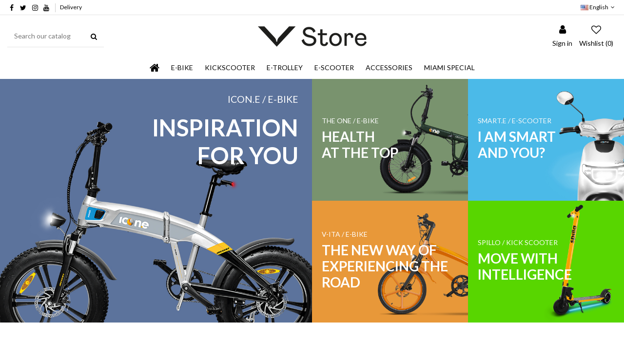

--- FILE ---
content_type: text/html; charset=utf-8
request_url: https://www.v-store.eu/en/
body_size: 37293
content:
<!doctype html>
<html lang="en">

<head>
    
        
  <meta charset="utf-8">


  <meta http-equiv="x-ua-compatible" content="ie=edge">



  


      <!-- Google Tag Manager -->
    <script>(function(w,d,s,l,i){w[l]=w[l]||[];w[l].push({'gtm.start':
      new Date().getTime(),event:'gtm.js'});var f=d.getElementsByTagName(s)[0],
              j=d.createElement(s),dl=l!='dataLayer'?'&l='+l:'';j.async=true;j.src=
              'https://www.googletagmanager.com/gtm.js?id='+i+dl;f.parentNode.insertBefore(j,f);
              })(window,document,'script','dataLayer','GTM-MCZJQKM');</script>
    <!-- End Google Tag Manager -->
  
  



  <title>V-Store - Online sale of e-bikes electric scooters and electric mobility</title>
  
    
  
  
    
  
  <meta name="description" content="V-Store - Online sale of e-bikes electric scooters and electric mobility">
  <meta name="keywords" content="">
    
    

  
          <link rel="alternate" href="https://www.v-store.eu/en/" hreflang="en-us">
            <link rel="alternate" href="https://www.v-store.eu/en/" hreflang="x-default">
                <link rel="alternate" href="https://www.v-store.eu/it/" hreflang="it-it">
            

  
    <script type="application/ld+json">
  {
    "@context": "https://schema.org",
    "@id": "#store-organization",
    "@type": "Organization",
    "name" : "V-STORE",
    "url" : "https://www.v-store.eu/en/",
  
      "logo": {
        "@type": "ImageObject",
        "url":"https://www.v-store.eu/img/prestashop-logo-1617100738.jpg"
      }
      }
</script>

<script type="application/ld+json">
  {
    "@context": "https://schema.org",
    "@type": "WebPage",
    "isPartOf": {
      "@type": "WebSite",
      "url":  "https://www.v-store.eu/en/",
      "name": "V-STORE"
    },
    "name": "V-Store - Online sale of e-bikes electric scooters and electric mobility",
    "url":  "https://www.v-store.eu/en/"
  }
</script>

  <script type="application/ld+json">
    {
      "@context": "https://schema.org",
      "@type": "WebSite",
      "url" : "https://www.v-store.eu/en/",
              "image": {
          "@type": "ImageObject",
          "url":"https://www.v-store.eu/img/prestashop-logo-1617100738.jpg"
        },
            "potentialAction": {
        "@type": "SearchAction",
        "target": "https://www.v-store.eu/en/search?search_query={search_term_string}",
        "query-input": "required name=search_term_string"
      }
    }
  </script>



  

  

  
    
  



    <meta property="og:title" content="V-Store - Online sale of e-bikes electric scooters and electric mobility"/>
    <meta property="og:url" content="https://www.v-store.eu/en/"/>
    <meta property="og:site_name" content="V-STORE"/>
    <meta property="og:description" content="V-Store - Online sale of e-bikes electric scooters and electric mobility">
    <meta property="og:type" content="website">


          <meta property="og:image" content="https://www.v-store.eu/img/prestashop-logo-1617100738.jpg" />
    





      <meta name="viewport" content="initial-scale=1,user-scalable=no,maximum-scale=1,width=device-width">
  




  <link rel="icon" type="image/vnd.microsoft.icon" href="https://www.v-store.eu/img/favicon.ico?1632211098">
  <link rel="shortcut icon" type="image/x-icon" href="https://www.v-store.eu/img/favicon.ico?1632211098">
    




    <link rel="stylesheet" href="https://www.v-store.eu/themes/warehouse/assets/cache/theme-e318dd229.css" type="text/css" media="all">




<link rel="preload" as="font"
      href="/themes/warehouse/assets/css/font-awesome/fonts/fontawesome-webfont.woff?v=4.7.0"
      type="font/woff" crossorigin="anonymous">
<link rel="preload" as="font"
      href="/themes/warehouse/assets/css/font-awesome/fonts/fontawesome-webfont.woff2?v=4.7.0"
      type="font/woff2" crossorigin="anonymous">


<link  rel="preload stylesheet"  as="style" href="/themes/warehouse/assets/css/font-awesome/css/font-awesome-preload.css"
       type="text/css" crossorigin="anonymous">





  

  <script>
        var elementorFrontendConfig = {"isEditMode":"","stretchedSectionContainer":"","instagramToken":"","is_rtl":false,"ajax_csfr_token_url":"https:\/\/www.v-store.eu\/en\/module\/iqitelementor\/Actions?process=handleCsfrToken&ajax=1"};
        var iqitTheme = {"rm_sticky":"0","rm_breakpoint":0,"op_preloader":"pre","cart_style":"side","cart_confirmation":"open","h_layout":"2","f_fixed":"","f_layout":"3","h_absolute":"0","h_sticky":"header","hw_width":"inherit","mm_content":null,"hm_submenu_width":"fullwidth-background","h_search_type":"full","pl_lazyload":true,"pl_infinity":true,"pl_rollover":true,"pl_crsl_autoplay":false,"pl_slider_ld":4,"pl_slider_d":4,"pl_slider_t":3,"pl_slider_p":1,"pp_thumbs":"leftd","pp_zoom":"modalzoom","pp_image_layout":"carousel","pp_tabs":"section","pl_grid_qty":false};
        var iqitcompare = {"nbProducts":0};
        var iqitcountdown_days = "d.";
        var iqitextendedproduct = {"speed":"70","hook":"modal"};
        var iqitfdc_from = 0;
        var iqitmegamenu = {"sticky":"false","containerSelector":"#wrapper > .container"};
        var iqitreviews = [];
        var iqitwishlist = {"nbProducts":0};
        var prestashop = {"cart":{"products":[],"totals":{"total":{"type":"total","label":"Total","amount":0,"value":"\u20ac0.00"},"total_including_tax":{"type":"total","label":"Total (tax incl.)","amount":0,"value":"\u20ac0.00"},"total_excluding_tax":{"type":"total","label":"Total (tax excl.)","amount":0,"value":"\u20ac0.00"}},"subtotals":{"products":{"type":"products","label":"Subtotal","amount":0,"value":"\u20ac0.00"},"discounts":null,"shipping":{"type":"shipping","label":"Shipping","amount":0,"value":""},"tax":null},"products_count":0,"summary_string":"0 items","vouchers":{"allowed":1,"added":[]},"discounts":[],"minimalPurchase":0,"minimalPurchaseRequired":""},"currency":{"id":2,"name":"Euro","iso_code":"EUR","iso_code_num":"978","sign":"\u20ac"},"customer":{"lastname":null,"firstname":null,"email":null,"birthday":null,"newsletter":null,"newsletter_date_add":null,"optin":null,"website":null,"company":null,"siret":null,"ape":null,"is_logged":false,"gender":{"type":null,"name":null},"addresses":[]},"language":{"name":"English (English)","iso_code":"en","locale":"en-US","language_code":"en-us","is_rtl":"0","date_format_lite":"m\/d\/Y","date_format_full":"m\/d\/Y H:i:s","id":1},"page":{"title":"","canonical":null,"meta":{"title":"V-Store - Online sale of e-bikes electric scooters and electric mobility","description":"V-Store - Online sale of e-bikes electric scooters and electric mobility","keywords":"","robots":"index"},"page_name":"index","body_classes":{"lang-en":true,"lang-rtl":false,"country-IT":true,"currency-EUR":true,"layout-full-width":true,"page-index":true,"tax-display-disabled":true},"admin_notifications":[]},"shop":{"name":"V-STORE","logo":"https:\/\/www.v-store.eu\/img\/prestashop-logo-1617100738.jpg","stores_icon":"https:\/\/www.v-store.eu\/img\/logo_stores.png","favicon":"https:\/\/www.v-store.eu\/img\/favicon.ico"},"urls":{"base_url":"https:\/\/www.v-store.eu\/","current_url":"https:\/\/www.v-store.eu\/en\/","shop_domain_url":"https:\/\/www.v-store.eu","img_ps_url":"https:\/\/www.v-store.eu\/img\/","img_cat_url":"https:\/\/www.v-store.eu\/img\/c\/","img_lang_url":"https:\/\/www.v-store.eu\/img\/l\/","img_prod_url":"https:\/\/www.v-store.eu\/img\/p\/","img_manu_url":"https:\/\/www.v-store.eu\/img\/m\/","img_sup_url":"https:\/\/www.v-store.eu\/img\/su\/","img_ship_url":"https:\/\/www.v-store.eu\/img\/s\/","img_store_url":"https:\/\/www.v-store.eu\/img\/st\/","img_col_url":"https:\/\/www.v-store.eu\/img\/co\/","img_url":"https:\/\/www.v-store.eu\/themes\/warehouse\/assets\/img\/","css_url":"https:\/\/www.v-store.eu\/themes\/warehouse\/assets\/css\/","js_url":"https:\/\/www.v-store.eu\/themes\/warehouse\/assets\/js\/","pic_url":"https:\/\/www.v-store.eu\/upload\/","pages":{"address":"https:\/\/www.v-store.eu\/en\/address","addresses":"https:\/\/www.v-store.eu\/en\/addresses","authentication":"https:\/\/www.v-store.eu\/en\/login","cart":"https:\/\/www.v-store.eu\/en\/cart","category":"https:\/\/www.v-store.eu\/en\/index.php?controller=category","cms":"https:\/\/www.v-store.eu\/en\/index.php?controller=cms","contact":"https:\/\/www.v-store.eu\/en\/contact-us","discount":"https:\/\/www.v-store.eu\/en\/discount","guest_tracking":"https:\/\/www.v-store.eu\/en\/guest-tracking","history":"https:\/\/www.v-store.eu\/en\/order-history","identity":"https:\/\/www.v-store.eu\/en\/identity","index":"https:\/\/www.v-store.eu\/en\/","my_account":"https:\/\/www.v-store.eu\/en\/my-account","order_confirmation":"https:\/\/www.v-store.eu\/en\/order-confirmation","order_detail":"https:\/\/www.v-store.eu\/en\/index.php?controller=order-detail","order_follow":"https:\/\/www.v-store.eu\/en\/order-follow","order":"https:\/\/www.v-store.eu\/en\/order","order_return":"https:\/\/www.v-store.eu\/en\/index.php?controller=order-return","order_slip":"https:\/\/www.v-store.eu\/en\/credit-slip","pagenotfound":"https:\/\/www.v-store.eu\/en\/page-not-found","password":"https:\/\/www.v-store.eu\/en\/password-recovery","pdf_invoice":"https:\/\/www.v-store.eu\/en\/index.php?controller=pdf-invoice","pdf_order_return":"https:\/\/www.v-store.eu\/en\/index.php?controller=pdf-order-return","pdf_order_slip":"https:\/\/www.v-store.eu\/en\/index.php?controller=pdf-order-slip","prices_drop":"https:\/\/www.v-store.eu\/en\/prices-drop","product":"https:\/\/www.v-store.eu\/en\/index.php?controller=product","search":"https:\/\/www.v-store.eu\/en\/search","sitemap":"https:\/\/www.v-store.eu\/en\/sitemap","stores":"https:\/\/www.v-store.eu\/en\/stores","supplier":"https:\/\/www.v-store.eu\/en\/supplier","register":"https:\/\/www.v-store.eu\/en\/login?create_account=1","order_login":"https:\/\/www.v-store.eu\/en\/order?login=1"},"alternative_langs":{"en-us":"https:\/\/www.v-store.eu\/en\/","it-it":"https:\/\/www.v-store.eu\/it\/"},"theme_assets":"\/themes\/warehouse\/assets\/","actions":{"logout":"https:\/\/www.v-store.eu\/en\/?mylogout="},"no_picture_image":{"bySize":{"small_default":{"url":"https:\/\/www.v-store.eu\/img\/p\/en-default-small_default.jpg","width":98,"height":127},"cart_default":{"url":"https:\/\/www.v-store.eu\/img\/p\/en-default-cart_default.jpg","width":125,"height":162},"home_default":{"url":"https:\/\/www.v-store.eu\/img\/p\/en-default-home_default.jpg","width":236,"height":305},"large_default":{"url":"https:\/\/www.v-store.eu\/img\/p\/en-default-large_default.jpg","width":381,"height":492},"medium_default":{"url":"https:\/\/www.v-store.eu\/img\/p\/en-default-medium_default.jpg","width":452,"height":584},"thickbox_default":{"url":"https:\/\/www.v-store.eu\/img\/p\/en-default-thickbox_default.jpg","width":1100,"height":1422}},"small":{"url":"https:\/\/www.v-store.eu\/img\/p\/en-default-small_default.jpg","width":98,"height":127},"medium":{"url":"https:\/\/www.v-store.eu\/img\/p\/en-default-large_default.jpg","width":381,"height":492},"large":{"url":"https:\/\/www.v-store.eu\/img\/p\/en-default-thickbox_default.jpg","width":1100,"height":1422},"legend":""}},"configuration":{"display_taxes_label":false,"display_prices_tax_incl":true,"is_catalog":true,"show_prices":true,"opt_in":{"partner":true},"quantity_discount":{"type":"price","label":"Unit price"},"voucher_enabled":1,"return_enabled":0},"field_required":[],"breadcrumb":{"links":[{"title":"Home","url":"https:\/\/www.v-store.eu\/en\/"}],"count":1},"link":{"protocol_link":"https:\/\/","protocol_content":"https:\/\/"},"time":1769028702,"static_token":"f19ddfed5c8bc22849520da78011b24b","token":"55fa4a63c09ed1325ed185839cb766c3","debug":false};
        var psemailsubscription_subscription = "https:\/\/www.v-store.eu\/en\/module\/ps_emailsubscription\/subscription";
      </script>



  


    
        <script type="application/ld+json">
        
		{
			"@context": "https://schema.org",
			"@type": "WebSite",
			"url": "https://www.v-store.eu/",
			"potentialAction": {
			    "@type": "SearchAction",
			    "target": "https://www.v-store.eu/en/search?controller=search&s={s}",
			    "query-input": "required name=s"
			}
		}
		
    </script>

    </head>

    <body id="index" class="lang-en country-it currency-eur layout-full-width page-index tax-display-disabled body-desktop-header-style-w-2       customer-not-logged">


            <!-- Google Tag Manager (noscript) -->
        <noscript><iframe src="https://www.googletagmanager.com/ns.html?id=GTM-MCZJQKM"
                          height="0" width="0" style="display:none;visibility:hidden"></iframe></noscript>
        <!-- End Google Tag Manager (noscript) -->
    




    


<main id="main-page-content" style="opacity: 0;" >
    
            

    <header id="header" class="desktop-header-style-w-2">
        
            
  <div class="header-banner">
    
  </div>




            <nav class="header-nav">
        <div class="container">
    
        <div class="row justify-content-between">
            <div class="col col-auto col-md left-nav">
                 <div class="d-inline-block"> 

<ul class="social-links _topbar" itemscope itemtype="https://schema.org/Organization" itemid="#store-organization">
    <li class="facebook"><a itemprop="sameAs" href="facebook url" target="_blank" rel="noreferrer noopener"><i class="fa fa-facebook fa-fw" aria-hidden="true"></i></a></li>  <li class="twitter"><a itemprop="sameAs" href="twitter url" target="_blank" rel="noreferrer noopener"><i class="fa fa-twitter fa-fw" aria-hidden="true"></i></a></li>  <li class="instagram"><a itemprop="sameAs" href="instagram url" target="_blank" rel="noreferrer noopener"><i class="fa fa-instagram fa-fw" aria-hidden="true"></i></a></li>      <li class="youtube"><a href="youtube url" target="_blank" rel="noreferrer noopener"><i class="fa fa-youtube fa-fw" aria-hidden="true"></i></a></li>    </ul>

 </div>                             <div class="block-iqitlinksmanager block-iqitlinksmanager-2 block-links-inline d-inline-block">
            <ul>
                                                            <li>
                            <a
                                    href="https://www.v-store.eu/en/content/1-delivery"
                                    title="Our terms and conditions of delivery"                                                                >
                                Delivery
                            </a>
                        </li>
                                                </ul>
        </div>
    
            </div>
            <div class="col col-auto center-nav text-center">
                
             </div>
            <div class="col col-auto col-md right-nav text-right">
                

<div id="language_selector" class="d-inline-block">
    <div class="language-selector-wrapper d-inline-block">
        <div class="language-selector dropdown js-dropdown">
            <a class="expand-more" data-toggle="dropdown" data-iso-code="en"><img width="16" height="11" src="https://www.v-store.eu/img/l/1.jpg" alt="English" class="img-fluid lang-flag" /> English <i class="fa fa-angle-down fa-fw" aria-hidden="true"></i></a>
            <div class="dropdown-menu">
                <ul>
                                            <li  class="current" >
                            <a href="https://www.v-store.eu/en/" rel="alternate" hreflang="en"
                               class="dropdown-item"><img width="16" height="11" src="https://www.v-store.eu/img/l/1.jpg" alt="English" class="img-fluid lang-flag"  data-iso-code="en"/> English</a>
                        </li>
                                            <li >
                            <a href="https://www.v-store.eu/it/" rel="alternate" hreflang="it"
                               class="dropdown-item"><img width="16" height="11" src="https://www.v-store.eu/img/l/2.jpg" alt="Italiano" class="img-fluid lang-flag"  data-iso-code="it"/> Italiano</a>
                        </li>
                                    </ul>
            </div>
        </div>
    </div>
</div>

             </div>
        </div>

                        </div>
            </nav>
        



<div id="desktop-header" class="desktop-header-style-2">
    
            
<div class="header-top">
    <div id="desktop-header-container" class="container">
        <div class="row align-items-center">
                            <div class="col col-header-left">
                                        <!-- Block search module TOP -->

<!-- Block search module TOP -->
<div id="search_widget" class="search-widget" data-search-controller-url="https://www.v-store.eu/en/module/iqitsearch/searchiqit">
    <form method="get" action="https://www.v-store.eu/en/module/iqitsearch/searchiqit">
        <div class="input-group">
            <input type="text" name="s" value="" data-all-text="Show all results"
                   data-blog-text="Blog post"
                   data-product-text="Product"
                   data-brands-text="Brand"
                   autocomplete="off" autocorrect="off" autocapitalize="off" spellcheck="false"
                   placeholder="Search our catalog" class="form-control form-search-control" />
            <button type="submit" class="search-btn">
                <i class="fa fa-search"></i>
            </button>
        </div>
    </form>
</div>
<!-- /Block search module TOP -->

<!-- /Block search module TOP -->


                    
                </div>
                <div class="col col-header-center text-center">
                    <div id="desktop_logo">
                        
  <a href="https://www.v-store.eu/en/">
    <img class="logo img-fluid"
         src="https://www.v-store.eu/img/prestashop-logo-1617100738.jpg"
                  alt="V-STORE"
         width="227"
         height="50"
    >
  </a>

                    </div>
                    
                </div>
                        <div class="col  col-header-right">
                <div class="row no-gutters justify-content-end">

                    
                                            <div id="header-user-btn" class="col col-auto header-btn-w header-user-btn-w">
            <a href="https://www.v-store.eu/en/my-account"
           title="Log in to your customer account"
           rel="nofollow" class="header-btn header-user-btn">
            <i class="fa fa-user fa-fw icon" aria-hidden="true"></i>
            <span class="title">Sign in</span>
        </a>
    </div>









                                        

                    <div id="header-wishlist-btn" class="col col-auto header-btn-w header-wishlist-btn-w">
    <a href="//www.v-store.eu/en/module/iqitwishlist/view" rel="nofollow" class="header-btn header-user-btn">
        <i class="fa fa-heart-o fa-fw icon" aria-hidden="true"></i>
        <span class="title">Wishlist (<span id="iqitwishlist-nb"></span>)</span>
    </a>
</div>

                                    </div>
                
            </div>
            <div class="col-12">
                <div class="row">
                    
                </div>
            </div>
        </div>
    </div>
</div>
<div class="container iqit-megamenu-container"><div id="iqitmegamenu-wrapper" class="iqitmegamenu-wrapper iqitmegamenu-all">
	<div class="container container-iqitmegamenu">
		<div id="iqitmegamenu-horizontal" class="iqitmegamenu  clearfix" role="navigation">

						
			<nav id="cbp-hrmenu" class="cbp-hrmenu cbp-horizontal cbp-hrsub-narrow">
				<ul>
											<li id="cbp-hrmenu-tab-1"
							class="cbp-hrmenu-tab cbp-hrmenu-tab-1 cbp-onlyicon ">
							<a href="https://www.v-store.eu/en/" class="nav-link" 
										>
										

										<span class="cbp-tab-title"> <i
												class="icon fa fa-home cbp-mainlink-icon"></i>
											</span>
																			</a>
																</li>
												<li id="cbp-hrmenu-tab-3"
							class="cbp-hrmenu-tab cbp-hrmenu-tab-3 ">
							<a href="https://www.v-store.eu/en/3-e-bike" class="nav-link" 
										>
										

										<span class="cbp-tab-title">
											E-Bike</span>
																			</a>
																</li>
												<li id="cbp-hrmenu-tab-2"
							class="cbp-hrmenu-tab cbp-hrmenu-tab-2 ">
							<a href="https://www.v-store.eu/en/10-kick-scooter" class="nav-link" 
										>
										

										<span class="cbp-tab-title">
											KICKSCOOTER</span>
																			</a>
																</li>
												<li id="cbp-hrmenu-tab-8"
							class="cbp-hrmenu-tab cbp-hrmenu-tab-8 ">
							<a href="https://www.v-store.eu/en/9-e-trolley" class="nav-link" 
										>
										

										<span class="cbp-tab-title">
											E-Trolley</span>
																			</a>
																</li>
												<li id="cbp-hrmenu-tab-4"
							class="cbp-hrmenu-tab cbp-hrmenu-tab-4 ">
							<a href="" class="nav-link" 
										target="_blank"
											rel="noopener noreferrer" >
										

										<span class="cbp-tab-title">
											E-Scooter</span>
																			</a>
																</li>
												<li id="cbp-hrmenu-tab-9"
							class="cbp-hrmenu-tab cbp-hrmenu-tab-9 ">
							<a href="https://www.v-store.eu/en/6-accessories" class="nav-link" 
										>
										

										<span class="cbp-tab-title">
											Accessories</span>
																			</a>
																</li>
												<li id="cbp-hrmenu-tab-6"
							class="cbp-hrmenu-tab cbp-hrmenu-tab-6 ">
							<a href="https://www.v-store.eu/en/13-miami-special" class="nav-link" 
										>
										

										<span class="cbp-tab-title">
											MIAMI SPECIAL</span>
																			</a>
																</li>
											</ul>
				</nav>
			</div>
		</div>
		<div id="sticky-cart-wrapper"></div>
	</div>

		<div id="_desktop_iqitmegamenu-mobile">
		<div id="iqitmegamenu-mobile"
			class="mobile-menu js-mobile-menu  h-100  d-flex flex-column">

			<div class="mm-panel__header  mobile-menu__header-wrapper px-2 py-2">
				<div class="mobile-menu__header js-mobile-menu__header">

					<button type="button" class="mobile-menu__back-btn js-mobile-menu__back-btn btn">
						<span aria-hidden="true" class="fa fa-angle-left  align-middle mr-4"></span>
						<span class="mobile-menu__title js-mobile-menu__title paragraph-p1 align-middle"></span>
					</button>
					
				</div>
				<button type="button" class="btn btn-icon mobile-menu__close js-mobile-menu__close" aria-label="Close"
					data-toggle="dropdown">
					<span aria-hidden="true" class="fa fa-times"></span>
				</button>
			</div>

			<div class="position-relative mobile-menu__content flex-grow-1 mx-c16 my-c24 ">
				<ul
					class="position-absolute h-100  w-100  m-0 mm-panel__scroller mobile-menu__scroller px-4 py-4">
					<li class="mobile-menu__above-content"></li>
						
		
																	<li
										class="d-flex align-items-center mobile-menu__tab mobile-menu__tab--id-  js-mobile-menu__tab">
										<a class="flex-fill mobile-menu__link 
																				"  >
																						
											
											<span class="js-mobile-menu__tab-title">Home</span>

																					</a>
										
										
																														</li>
																	<li
										class="d-flex align-items-center mobile-menu__tab mobile-menu__tab--id-  js-mobile-menu__tab">
										<a class="flex-fill mobile-menu__link 
																				"  >
																						
											
											<span class="js-mobile-menu__tab-title">E-BIKE</span>

																					</a>
										
										
																														</li>
																	<li
										class="d-flex align-items-center mobile-menu__tab mobile-menu__tab--id-  js-mobile-menu__tab">
										<a class="flex-fill mobile-menu__link 
																				"  >
																						
											
											<span class="js-mobile-menu__tab-title">KICK SCOOTER</span>

																					</a>
										
										
																														</li>
																	<li
										class="d-flex align-items-center mobile-menu__tab mobile-menu__tab--id-  js-mobile-menu__tab">
										<a class="flex-fill mobile-menu__link 
																				"  >
																						
											
											<span class="js-mobile-menu__tab-title">E-TROLLEY</span>

																					</a>
										
										
																														</li>
																	<li
										class="d-flex align-items-center mobile-menu__tab mobile-menu__tab--id-  js-mobile-menu__tab">
										<a class="flex-fill mobile-menu__link 
																				"  target="_blank" rel="noopener noreferrer" >
																						
											
											<span class="js-mobile-menu__tab-title">E-SCOOTER</span>

																					</a>
										
										
																														</li>
																	<li
										class="d-flex align-items-center mobile-menu__tab mobile-menu__tab--id-  js-mobile-menu__tab">
										<a class="flex-fill mobile-menu__link 
																				"  >
																						
											
											<span class="js-mobile-menu__tab-title">ACCESSORIES</span>

																					</a>
										
										
																														</li>
																		<li class="mobile-menu__below-content"> </li>
				</ul>
			</div>

			<div class="js-top-menu-bottom mobile-menu__footer justify-content-between px-4 py-4">
				

			<div class="d-flex align-items-start mobile-menu__language-currency js-mobile-menu__language-currency">

			
									


<div class="mobile-menu__language-selector d-inline-block mr-4">
    English
    <div class="mobile-menu__language-currency-dropdown">
        <ul>
                                                   
                <li class="my-3">
                    <a href="https://www.v-store.eu/it/" rel="alternate" class="text-reset"
                        hreflang="it">
                            Italiano
                    </a>
                </li>
                                    </ul>
    </div>
</div>							

			
									

<div class="mobile-menu__currency-selector d-inline-block">
    EUR     €    <div class="mobile-menu__language-currency-dropdown">
        <ul>
                                                </ul>
    </div>
</div>							

			</div>


			<div class="mobile-menu__user">
			<a href="https://www.v-store.eu/en/my-account" class="text-reset"><i class="fa fa-user" aria-hidden="true"></i>
				
									Sign in
								
			</a>
			</div>


			</div>
		</div>
	</div></div>


    </div>



    <div id="mobile-header" class="mobile-header-style-1">
                    <div id="mobile-header-sticky">
    <div class="container">
        <div class="mobile-main-bar">
            <div class="row no-gutters align-items-center row-mobile-header">
                <div class="col col-auto col-mobile-btn col-mobile-btn-menu col-mobile-menu-push js-col-mobile-menu-push">
                    <a class="m-nav-btn js-m-nav-btn-menu" data-toggle="dropdown" data-display="static"><i class="fa fa-bars" aria-hidden="true"></i>
                        <span>Menu</span></a>
                    <div id="mobile_menu_click_overlay"></div>
                    <div id="_mobile_iqitmegamenu-mobile" class="dropdown-menu-custom dropdown-menu"></div>
                </div>
                <div id="mobile-btn-search" class="col col-auto col-mobile-btn col-mobile-btn-search">
                    <a class="m-nav-btn" data-toggle="dropdown" data-display="static"><i class="fa fa-search" aria-hidden="true"></i>
                        <span>Search</span></a>
                    <div id="search-widget-mobile" class="dropdown-content dropdown-menu dropdown-mobile search-widget">
                        
                                                    
<!-- Block search module TOP -->
<form method="get" action="https://www.v-store.eu/en/module/iqitsearch/searchiqit">
    <div class="input-group">
        <input type="text" name="s" value=""
               placeholder="Search"
               data-all-text="Show all results"
               data-blog-text="Blog post"
               data-product-text="Product"
               data-brands-text="Brand"
               autocomplete="off" autocorrect="off" autocapitalize="off" spellcheck="false"
               class="form-control form-search-control">
        <button type="submit" class="search-btn">
            <i class="fa fa-search"></i>
        </button>
    </div>
</form>
<!-- /Block search module TOP -->

                                                
                    </div>
                </div>
                <div class="col col-mobile-logo text-center">
                    
  <a href="https://www.v-store.eu/en/">
    <img class="logo img-fluid"
         src="https://www.v-store.eu/img/prestashop-logo-1617100738.jpg"
                  alt="V-STORE"
         width="227"
         height="50"
    >
  </a>

                </div>
                <div class="col col-auto col-mobile-btn col-mobile-btn-account">
                    <a href="https://www.v-store.eu/en/my-account" class="m-nav-btn"><i class="fa fa-user" aria-hidden="true"></i>
                        <span>
                            
                                                            Sign in
                                                        
                        </span></a>
                </div>
                
                            </div>
        </div>
    </div>
</div>            </div>



        
    </header>
    

    <section id="wrapper">
        
        

        <div id="inner-wrapper" class="container">
            
            
                
   <aside id="notifications">
        
        
        
      
  </aside>
              

            

                
    <div id="content-wrapper" class="js-content-wrapper">
        
        

  <section id="main">

    
      
    

    
    <section id="content" class="page-home">
        

        
            
                
    		<style class="elementor-frontend-stylesheet">.elementor-element.elementor-element-uq3lotp .elementor-button .elementor-align-icon-right{margin-left:10px;}.elementor-element.elementor-element-uq3lotp .elementor-button .elementor-align-icon-left{margin-right:10px;}.elementor-element.elementor-element-uq3lotp .elementor-iqit-banner-content{text-align:right;padding:2rem 2rem 2rem 2rem;}.elementor-element.elementor-element-uq3lotp .elementor-iqit-banner .elementor-iqit-banner-title{margin:16px 0;color:#ffffff;font-size:3.4rem;}.elementor-element.elementor-element-uq3lotp .elementor-iqit-banner .elementor-iqit-banner-description{display:block;color:#ffffff;font-size:1.4rem;line-height:1.4em;}.elementor-element.elementor-element-uq3lotp .elementor-button{margin-top:11px;}.elementor-element.elementor-element-u75umg9 .elementor-iqit-banner-content{text-align:left;padding:0px 0px 0px 20px;}.elementor-element.elementor-element-u75umg9 .elementor-iqit-banner .elementor-iqit-banner-title{margin:7px 0;color:#ffffff;font-size:2.0rem;}.elementor-element.elementor-element-u75umg9 .elementor-iqit-banner .elementor-iqit-banner-description{display:block;color:#ffffff;}.elementor-element.elementor-element-4tomeb6 .elementor-button .elementor-align-icon-right{margin-left:11px;}.elementor-element.elementor-element-4tomeb6 .elementor-button .elementor-align-icon-left{margin-right:11px;}.elementor-element.elementor-element-4tomeb6 .elementor-iqit-banner-content{text-align:left;padding:0px 0px 0px 20px;}.elementor-element.elementor-element-4tomeb6 .elementor-iqit-banner .elementor-iqit-banner-title{margin:7px 0;color:#ffffff;font-size:2rem;}.elementor-element.elementor-element-4tomeb6 .elementor-iqit-banner .elementor-iqit-banner-description{display:block;color:#ffffff;}.elementor-element.elementor-element-4tomeb6 .elementor-button{margin-top:11px;color:#d06e6a;background-color:rgba(196,196,196,0);border-style:solid;border-width:1px 1px 1px 1px;border-color:#d06e6a;}.elementor-element.elementor-element-4tomeb6 .elementor-button:hover{color:#ffffff;background-color:#d06e6a;}.elementor-element.elementor-element-rtso8h0 .elementor-iqit-banner-content{text-align:left;padding:0px 0px 0px 20px;}.elementor-element.elementor-element-rtso8h0 .elementor-iqit-banner .elementor-iqit-banner-title{margin:7px 0;color:#ffffff;font-size:2.0rem;}.elementor-element.elementor-element-rtso8h0 .elementor-iqit-banner .elementor-iqit-banner-description{display:block;color:#f9f9f9;}.elementor-element.elementor-element-rtso8h0 .elementor-button{background-color:rgba(168,168,168,0);border-style:solid;border-width:1px 1px 1px 1px;border-color:#ffffff;}.elementor-element.elementor-element-rtso8h0 .elementor-button:hover{color:#0c0c0c;background-color:#ffffff;}.elementor-element.elementor-element-rcwdczq .elementor-iqit-banner-content{text-align:left;padding:0px 0px 0px 20px;}.elementor-element.elementor-element-rcwdczq .elementor-iqit-banner .elementor-iqit-banner-title{margin:7px 0;color:#ffffff;font-size:2.0rem;}.elementor-element.elementor-element-rcwdczq .elementor-iqit-banner .elementor-iqit-banner-description{display:block;color:#ffffff;}.elementor-element.elementor-element-jpbaqe4{margin-top:40px;margin-bottom:0px;padding:0px 0px 0px 0px;}.elementor-element.elementor-element-8vtdc0r{text-align:center;}.elementor-element.elementor-element-8vtdc0r .elementor-image img{max-width:100%;opacity:1;}.elementor-element.elementor-element-dy3fm2a{text-align:center;}.elementor-element.elementor-element-dy3fm2a .elementor-image img{max-width:100%;opacity:1;}.elementor-element.elementor-element-0vcyab6{text-align:center;}.elementor-element.elementor-element-0vcyab6 .elementor-image img{max-width:100%;opacity:1;}.elementor-element.elementor-element-u0n9iyu{text-align:center;}.elementor-element.elementor-element-u0n9iyu .elementor-image img{max-width:100%;opacity:1;}.elementor-element.elementor-element-jsgphug{text-align:center;}.elementor-element.elementor-element-jsgphug .elementor-image img{max-width:100%;opacity:1;}.elementor-element.elementor-element-j73yo51{margin-top:40px;margin-bottom:0px;padding:0px 0px 0px 0px;}.elementor-element.elementor-element-es0zp07{margin-top:0px;margin-bottom:10px;}.elementor-element.elementor-element-io0iyw0 .elementor-divider-separator{border-top-style:solid;border-top-width:1px;border-top-color:#9e9e9e;width:100%;}.elementor-element.elementor-element-io0iyw0 .elementor-divider{padding-top:15px;padding-bottom:15px;}.elementor-element.elementor-element-io0iyw0 .elementor-widget-container{margin:0px 0px 50px 0px;}.elementor-element.elementor-element-paac3q4{text-align:center;}.elementor-element.elementor-element-paac3q4 .elementor-heading-title{font-size:3rem;}.elementor-element.elementor-element-paac3q4 .elementor-widget-container{padding:0em 0em 2em 0em;}.elementor-element.elementor-element-4fjffon .elementor-widget-container{padding:40px 0px 0px 0px;}.elementor-element.elementor-element-lyu7moi > .elementor-container{min-height:925px;}.elementor-element.elementor-element-lyu7moi{background-image:url("https://www.v-store.eu/img/cms/v-ita-sfondo.jpg");background-size:cover;}.elementor-element.elementor-element-bomumjy{text-align:left;}.elementor-element.elementor-element-bomumjy .elementor-image img{max-width:60%;opacity:1;}.elementor-element.elementor-element-bomumjy .elementor-widget-container{margin:0px 0px 40px 0px;padding:0px 0px 0px 0px;}.elementor-element.elementor-element-p4q6kaj .elementor-heading-title{line-height:1.3em;}.elementor-element.elementor-element-p4q6kaj .elementor-widget-container{margin:0px 0px 40px 0px;padding:0px 0px 0px 0px;}.elementor-element.elementor-element-pf3sava .elementor-button .elementor-align-icon-right{margin-left:20px;}.elementor-element.elementor-element-pf3sava .elementor-button .elementor-align-icon-left{margin-right:20px;}.elementor-element.elementor-element-pf3sava .elementor-button{background-color:#ffffff;}.elementor-element.elementor-element-pf3sava .elementor-button:hover{color:#ffffff;background-color:#000000;}.elementor-element.elementor-element-mu1jqce > .elementor-container{min-height:740px;}.elementor-element.elementor-element-bvgud38 > .elementor-container{min-height:740px;}.elementor-element.elementor-element-bvgud38{background-color:#e86577;background-image:url("https://www.v-store.eu/img/cms/spillo-sfondo_1.jpg");background-position:top center;background-repeat:no-repeat;background-size:contain;}.elementor-element.elementor-element-2g2m64h > .elementor-element-populated{padding:12px 12px 25px 30px;}.elementor-element.elementor-element-smz549q .elementor-heading-title{line-height:1.3em;}.elementor-element.elementor-element-67yb5gc > .elementor-element-populated{padding:12px 30px 26px 12px;}.elementor-element.elementor-element-hp6ep9f .elementor-button .elementor-align-icon-right{margin-left:15px;}.elementor-element.elementor-element-hp6ep9f .elementor-button .elementor-align-icon-left{margin-right:15px;}.elementor-element.elementor-element-hp6ep9f .elementor-button{background-color:#ffffff;}.elementor-element.elementor-element-hp6ep9f .elementor-button:hover{color:#ffffff;background-color:#000000;}.elementor-element.elementor-element-ayy2d8k > .elementor-container{min-height:740px;}.elementor-element.elementor-element-ayy2d8k{background-color:#bee800;background-image:url("https://www.v-store.eu/img/cms/spillo-pro-sfondo.jpg");background-position:top center;background-repeat:no-repeat;background-size:contain;}.elementor-element.elementor-element-m1sonic > .elementor-element-populated{padding:12px 12px 25px 25px;}.elementor-element.elementor-element-5zyjo27 .elementor-heading-title{line-height:1.3em;}.elementor-element.elementor-element-rwcn6cd > .elementor-element-populated{padding:12px 25px 26px 12px;}.elementor-element.elementor-element-5f5ttxx .elementor-button .elementor-align-icon-right{margin-left:15px;}.elementor-element.elementor-element-5f5ttxx .elementor-button .elementor-align-icon-left{margin-right:15px;}.elementor-element.elementor-element-5f5ttxx .elementor-button{background-color:#ffffff;}.elementor-element.elementor-element-5f5ttxx .elementor-button:hover{color:#ffffff;background-color:#000000;}.elementor-element.elementor-element-51qcsmr > .elementor-container{min-height:500px;}.elementor-element.elementor-element-twd333u > .elementor-container{min-height:500px;}.elementor-element.elementor-element-twd333u{background-color:#e86577;background-image:url("https://www.v-store.eu/img/cms/spillo-sfondo.jpg");background-position:top center;background-repeat:no-repeat;background-size:contain;}.elementor-element.elementor-element-qru4i78 > .elementor-element-populated{padding:12px 12px 25px 30px;}.elementor-element.elementor-element-bdt12jz .elementor-heading-title{line-height:1.3em;}.elementor-element.elementor-element-rcgsgh0 > .elementor-element-populated{padding:12px 30px 26px 12px;}.elementor-element.elementor-element-52fpm57 .elementor-button .elementor-align-icon-right{margin-left:15px;}.elementor-element.elementor-element-52fpm57 .elementor-button .elementor-align-icon-left{margin-right:15px;}.elementor-element.elementor-element-52fpm57 .elementor-button{background-color:#ffffff;}.elementor-element.elementor-element-52fpm57 .elementor-button:hover{color:#ffffff;background-color:#000000;}.elementor-element.elementor-element-9krg9cx > .elementor-container{min-height:500px;}.elementor-element.elementor-element-9krg9cx{background-color:#bee800;background-image:url("https://www.v-store.eu/img/cms/spillo-pro-sfondo.jpg");background-position:top center;background-repeat:no-repeat;background-size:contain;}.elementor-element.elementor-element-ah9f8cc > .elementor-element-populated{padding:12px 12px 25px 25px;}.elementor-element.elementor-element-wytbz9r .elementor-heading-title{line-height:1.3em;}.elementor-element.elementor-element-02t0fd2 > .elementor-element-populated{padding:12px 25px 26px 12px;}.elementor-element.elementor-element-l0kd6yh .elementor-button .elementor-align-icon-right{margin-left:15px;}.elementor-element.elementor-element-l0kd6yh .elementor-button .elementor-align-icon-left{margin-right:15px;}.elementor-element.elementor-element-l0kd6yh .elementor-button{background-color:#ffffff;}.elementor-element.elementor-element-l0kd6yh .elementor-button:hover{color:#ffffff;background-color:#000000;}.elementor-element.elementor-element-u71rkt1{padding:1em 0em 1em 0em;}.elementor-element.elementor-element-spkv5au{text-align:center;}.elementor-element.elementor-element-spkv5au .elementor-heading-title{font-size:3rem;}.elementor-element.elementor-element-spkv5au .elementor-widget-container{padding:0em 0em 2em 0em;}.elementor-element.elementor-element-kxgwcqh .elementor-widget-container{padding:40px 0px 0px 0px;}.elementor-element.elementor-element-brsv3b3{padding:0em 0em 2em 0em;}.elementor-element.elementor-element-wtwrgtx > .elementor-element-populated{border-style:solid;border-width:1px 1px 1px 1px;border-color:rgba(160,160,160,0.25);margin:0% 1% 0% 0%;padding:60px 0px 60px 0px;}.elementor-element.elementor-element-7dzkpox{text-align:center;}.elementor-element.elementor-element-7dzkpox .elementor-heading-title{font-size:2.3rem;}.elementor-element.elementor-element-7dzkpox .elementor-widget-container{margin:0px 0px 8px 0px;}.elementor-element.elementor-element-2q72wc6{text-align:center;}.elementor-element.elementor-element-2q72wc6 .elementor-heading-title{font-size:1.2rem;font-weight:100;font-style:italic;}.elementor-element.elementor-element-9upld8e .il-photo__img{height:100%;object-fit:cover;}.elementor-element.elementor-element-9upld8e .il-photo__meta{color:#ffffff;background:rgba(0,0,0,0.53);}.elementor-element.elementor-element-9upld8e .il-item{padding:5px 5px 5px 5px;}.elementor-element.elementor-element-9upld8e .elementor-instagram{margin-left:-5px;margin-right:-5px;}.elementor-element.elementor-element-9upld8e .elementor-widget-container{padding:1em 6em 0em 6em;}.elementor-element.elementor-element-2gta2p0{background-image:url("https://www.v-store.eu/img/cms/foto-store_1.jpg");background-position:center center;background-repeat:no-repeat;background-size:cover;}@media(max-width: 991px){.elementor-element.elementor-element-uq3lotp .elementor-iqit-banner .elementor-iqit-banner-title{font-size:1.6rem;}.elementor-element.elementor-element-uq3lotp .elementor-iqit-banner .elementor-iqit-banner-description{display:block;}.elementor-element.elementor-element-u75umg9 .elementor-iqit-banner .elementor-iqit-banner-title{font-size:1.2rem;line-height:1.2em;}.elementor-element.elementor-element-u75umg9 .elementor-iqit-banner .elementor-iqit-banner-description{display:block;line-height:1.6em;}.elementor-element.elementor-element-4tomeb6 .elementor-iqit-banner .elementor-iqit-banner-title{margin:0px 0;font-size:1.2rem;line-height:1.2em;}.elementor-element.elementor-element-4tomeb6 .elementor-iqit-banner .elementor-iqit-banner-description{display:block;line-height:1.6em;}.elementor-element.elementor-element-rtso8h0 .elementor-iqit-banner .elementor-iqit-banner-title{font-size:1.2rem;}.elementor-element.elementor-element-rtso8h0 .elementor-iqit-banner .elementor-iqit-banner-description{display:block;}.elementor-element.elementor-element-rcwdczq .elementor-iqit-banner .elementor-iqit-banner-title{font-size:1.2rem;}.elementor-element.elementor-element-rcwdczq .elementor-iqit-banner .elementor-iqit-banner-description{display:block;}.elementor-element.elementor-element-8vtdc0r{text-align:center;}.elementor-element.elementor-element-dy3fm2a{text-align:center;}.elementor-element.elementor-element-0vcyab6{text-align:center;}.elementor-element.elementor-element-u0n9iyu{text-align:center;}.elementor-element.elementor-element-jsgphug{text-align:center;}.elementor-element.elementor-element-bomumjy{text-align:center;}.elementor-element.elementor-element-9upld8e .il-photo__img{height:100%;object-fit:cover;}.elementor-element.elementor-element-9upld8e .elementor-widget-container{padding:1em 4em 0em 4em;}}@media(max-width: 767px){.elementor-element.elementor-element-uq3lotp .elementor-iqit-banner .elementor-iqit-banner-title{font-size:31px;}.elementor-element.elementor-element-uq3lotp .elementor-iqit-banner .elementor-iqit-banner-description{display:block;}.elementor-element.elementor-element-u75umg9 .elementor-iqit-banner .elementor-iqit-banner-title{font-size:2.0rem;}.elementor-element.elementor-element-u75umg9 .elementor-iqit-banner .elementor-iqit-banner-description{display:block;}.elementor-element.elementor-element-4tomeb6 .elementor-iqit-banner .elementor-iqit-banner-title{font-size:2.0rem;}.elementor-element.elementor-element-4tomeb6 .elementor-iqit-banner .elementor-iqit-banner-description{display:block;line-height:3em;}.elementor-element.elementor-element-rtso8h0 .elementor-iqit-banner .elementor-iqit-banner-title{font-size:2.0rem;}.elementor-element.elementor-element-rtso8h0 .elementor-iqit-banner .elementor-iqit-banner-description{display:block;}.elementor-element.elementor-element-rcwdczq .elementor-iqit-banner-content{text-align:left;}.elementor-element.elementor-element-rcwdczq .elementor-iqit-banner .elementor-iqit-banner-title{margin:7px 0;font-size:2.0rem;}.elementor-element.elementor-element-rcwdczq .elementor-iqit-banner .elementor-iqit-banner-description{display:block;}.elementor-element.elementor-element-8vtdc0r{text-align:center;}.elementor-element.elementor-element-dy3fm2a{text-align:center;}.elementor-element.elementor-element-0vcyab6{text-align:center;}.elementor-element.elementor-element-u0n9iyu{text-align:center;}.elementor-element.elementor-element-jsgphug{text-align:center;}.elementor-element.elementor-element-bomumjy{text-align:center;}.elementor-element.elementor-element-wtwrgtx > .elementor-element-populated{margin:0px 0px 20px 0px;}.elementor-element.elementor-element-9upld8e .il-photo__img{height:100%;object-fit:cover;}}@media (min-width: 768px) {.elementor-element.elementor-element-2j4wxi5{width:63.093%;}.elementor-element.elementor-element-lytu6vl{width:36.836%;}}</style>
				<div class="elementor">
											                        <div class="elementor-section elementor-element elementor-element-upyceev elementor-top-section elementor-section-stretched elementor-section-full_width elementor-section-height-default elementor-section-height-default" data-element_type="section">
                            
                           

                            <div class="elementor-container  elementor-column-gap-no      "
                                                                >
                                <div class="elementor-row  ">
                                                                
                            		<div class="elementor-column elementor-element elementor-element-cwjedkl elementor-col-50 elementor-top-column" data-element_type="column">
			<div class="elementor-column-wrap elementor-element-populated">
				<div class="elementor-widget-wrap">
		        <div class="elementor-widget elementor-element elementor-element-uq3lotp elementor-widget-banner" data-element_type="banner">
                <div class="elementor-widget-container">
            <div class="elementor-iqit-banner"><a href="https://www.v-store.eu/en/3-e-bike?q=Marca-ICON.E"><figure class="elementor-iqit-banner-img"><span class="elementor-iqit-banner-overlay"></span><img width="1024" height="800" src="https://www.v-store.eu/img/cms/foto1.jpg" alt="" class="elementor-animation-grow"></figure><div class="elementor-iqit-banner-content elementor-iqit-banner-content-on elementor-banner-align-top-right"><span class="elementor-iqit-banner-subtitle elementor-iqit-banner-description">ICON.E / E-BIKE</span><h5 class="elementor-iqit-banner-title">INSPIRATION <br>FOR YOU</h5></div></a></div>        </div>
                </div>
        				</div>
			</div>
		</div>
		                             
                                                            
                            		<div class="elementor-column elementor-element elementor-element-dxgszh1 elementor-col-25 elementor-top-column" data-element_type="column">
			<div class="elementor-column-wrap elementor-element-populated">
				<div class="elementor-widget-wrap">
		        <div class="elementor-widget elementor-element elementor-element-u75umg9 elementor-widget-banner" data-element_type="banner">
                <div class="elementor-widget-container">
            <div class="elementor-iqit-banner"><a href="https://www.v-store.eu/en/3-e-bike?q=Marca-THE+ONE"><figure class="elementor-iqit-banner-img"><span class="elementor-iqit-banner-overlay"></span><img width="1024" height="800" src="https://www.v-store.eu/img/cms/foto2.jpg" alt="" class="elementor-animation-grow"></figure><div class="elementor-iqit-banner-content elementor-iqit-banner-content-on elementor-banner-align-middle-center"><span class="elementor-iqit-banner-subtitle elementor-iqit-banner-description">THE ONE / E-BIKE</span><h5 class="elementor-iqit-banner-title">HEALTH<BR />AT THE TOP</h5></div></a></div>        </div>
                </div>
                <div class="elementor-widget elementor-element elementor-element-4tomeb6 elementor-widget-banner" data-element_type="banner">
                <div class="elementor-widget-container">
            <div class="elementor-iqit-banner"><a href="https://www.v-ita.it/en" target="_blank" rel="noopener noreferrer"><figure class="elementor-iqit-banner-img"><span class="elementor-iqit-banner-overlay"></span><img width="1024" height="800" src="https://www.v-store.eu/img/cms/foto4.jpg" alt="" class="elementor-animation-grow"></figure><div class="elementor-iqit-banner-content elementor-iqit-banner-content-on elementor-banner-align-middle-center"><span class="elementor-iqit-banner-subtitle elementor-iqit-banner-description">V-ITA / E-BIKE</span><h5 class="elementor-iqit-banner-title">THE NEW WAY OF <br />EXPERIENCING THE ROAD</h5></div></a></div>        </div>
                </div>
        				</div>
			</div>
		</div>
		                             
                                                            
                            		<div class="elementor-column elementor-element elementor-element-i05gb9d elementor-col-25 elementor-top-column" data-element_type="column">
			<div class="elementor-column-wrap elementor-element-populated">
				<div class="elementor-widget-wrap">
		        <div class="elementor-widget elementor-element elementor-element-rtso8h0 elementor-widget-banner" data-element_type="banner">
                <div class="elementor-widget-container">
            <div class="elementor-iqit-banner"><a href="https://www.smart-e.it/" target="_blank" rel="noopener noreferrer"><figure class="elementor-iqit-banner-img"><span class="elementor-iqit-banner-overlay"></span><img width="1024" height="800" src="https://www.v-store.eu/img/cms/foto3.jpg" alt="" class="elementor-animation-grow"></figure><div class="elementor-iqit-banner-content elementor-iqit-banner-content-on elementor-banner-align-middle-center"><span class="elementor-iqit-banner-subtitle elementor-iqit-banner-description">SMART.E / E-SCOOTER</span><h5 class="elementor-iqit-banner-title">I AM SMART<br />AND YOU?</h5></div></a></div>        </div>
                </div>
                <div class="elementor-widget elementor-element elementor-element-rcwdczq elementor-widget-banner" data-element_type="banner">
                <div class="elementor-widget-container">
            <div class="elementor-iqit-banner"><a href="https://www.v-store.eu/en/10-personal-scooter"><figure class="elementor-iqit-banner-img"><span class="elementor-iqit-banner-overlay"></span><img width="1024" height="800" src="https://www.v-store.eu/img/cms/foto5_1.jpg" alt="" class="elementor-animation-grow"></figure><div class="elementor-iqit-banner-content elementor-iqit-banner-content-on elementor-banner-align-middle-center"><span class="elementor-iqit-banner-subtitle elementor-iqit-banner-description">SPILLO / KICK SCOOTER</span><h5 class="elementor-iqit-banner-title">MOVE WITH<br>INTELLIGENCE</h5></div></a></div>        </div>
                </div>
        				</div>
			</div>
		</div>
		                             
                                                            </div>
                                
                                                            </div>
                        </div>
                											                        <div class="elementor-section elementor-element elementor-element-jpbaqe4 elementor-top-section elementor-section-boxed elementor-section-height-default elementor-section-height-default elementor-hidden-tablet elementor-hidden-phone" data-element_type="section">
                            
                           

                            <div class="elementor-container  elementor-column-gap-default      "
                                                                >
                                <div class="elementor-row  ">
                                                                
                            		<div class="elementor-column elementor-element elementor-element-y794wn6 elementor-col-20 elementor-top-column" data-element_type="column">
			<div class="elementor-column-wrap elementor-element-populated">
				<div class="elementor-widget-wrap">
		        <div class="elementor-widget elementor-element elementor-element-8vtdc0r elementor-widget-image" data-element_type="image">
                <div class="elementor-widget-container">
            <div class="elementor-image"><a href="https://www.v-store.eu/en/brand/2-icone"><img loading="lazy"  src="https://www.v-store.eu/img/cms/icone.jpg" width="300" height="149" alt="" /></a></div>        </div>
                </div>
        				</div>
			</div>
		</div>
		                             
                                                            
                            		<div class="elementor-column elementor-element elementor-element-706zu5v elementor-col-20 elementor-top-column" data-element_type="column">
			<div class="elementor-column-wrap elementor-element-populated">
				<div class="elementor-widget-wrap">
		        <div class="elementor-widget elementor-element elementor-element-dy3fm2a elementor-widget-image" data-element_type="image">
                <div class="elementor-widget-container">
            <div class="elementor-image"><a href="https://www.v-store.eu/en/brand/3-spillo"><img loading="lazy"  src="https://www.v-store.eu/img/cms/spillo.jpg" width="300" height="149" alt="" /></a></div>        </div>
                </div>
        				</div>
			</div>
		</div>
		                             
                                                            
                            		<div class="elementor-column elementor-element elementor-element-civwokq elementor-col-20 elementor-top-column" data-element_type="column">
			<div class="elementor-column-wrap elementor-element-populated">
				<div class="elementor-widget-wrap">
		        <div class="elementor-widget elementor-element elementor-element-0vcyab6 elementor-widget-image" data-element_type="image">
                <div class="elementor-widget-container">
            <div class="elementor-image"><a href="https://www.v-store.eu/en/brand/1-the-one"><img loading="lazy"  src="https://www.v-store.eu/img/cms/one.jpg" width="300" height="149" alt="" /></a></div>        </div>
                </div>
        				</div>
			</div>
		</div>
		                             
                                                            
                            		<div class="elementor-column elementor-element elementor-element-93sdrfy elementor-col-20 elementor-top-column" data-element_type="column">
			<div class="elementor-column-wrap elementor-element-populated">
				<div class="elementor-widget-wrap">
		        <div class="elementor-widget elementor-element elementor-element-u0n9iyu elementor-widget-image" data-element_type="image">
                <div class="elementor-widget-container">
            <div class="elementor-image"><a href="https://www.smart-e.it/" target="_blank" rel="noopener noreferrer"><img loading="lazy"  src="https://www.v-store.eu/img/cms/smart.jpg" width="300" height="149" alt="" /></a></div>        </div>
                </div>
        				</div>
			</div>
		</div>
		                             
                                                            
                            		<div class="elementor-column elementor-element elementor-element-9eqbdrg elementor-col-20 elementor-top-column" data-element_type="column">
			<div class="elementor-column-wrap elementor-element-populated">
				<div class="elementor-widget-wrap">
		        <div class="elementor-widget elementor-element elementor-element-jsgphug elementor-widget-image" data-element_type="image">
                <div class="elementor-widget-container">
            <div class="elementor-image"><a href="https://www.v-ita.it/en" target="_blank" rel="noopener noreferrer"><img loading="lazy"  src="https://www.v-store.eu/img/cms/vita.jpg" width="300" height="149" alt="" /></a></div>        </div>
                </div>
        				</div>
			</div>
		</div>
		                             
                                                            </div>
                                
                                                            </div>
                        </div>
                											                        <div class="elementor-section elementor-element elementor-element-j73yo51 elementor-top-section elementor-section-boxed elementor-section-height-default elementor-section-height-default elementor-hidden-desktop" data-element_type="section">
                            
                           

                            <div class="elementor-container  elementor-column-gap-default      "
                                                                >
                                <div class="elementor-row  ">
                                                                
                            		<div class="elementor-column elementor-element elementor-element-95aklb6 elementor-col-100 elementor-top-column" data-element_type="column">
			<div class="elementor-column-wrap elementor-element-populated">
				<div class="elementor-widget-wrap">
		        <div class="elementor-widget elementor-element elementor-element-8a3zjp3 elementor-widget-image-carousel elementor-hidden-desktop" data-element_type="image-carousel">
                <div class="elementor-widget-container">
            		<div class="elementor-image-carousel-wrapper"  >
			<div class="elementor-image-carousel swiper-container  swiper-cls-fix desktop-swiper-cls-fix-3 tablet-swiper-cls-fix-3 mobile-swiper-cls-fix-2" data-slider_options='{"slidesToShow":3,"slidesToShowTablet":3,"slidesToShowMobile":2,"autoplaySpeed":5000,"autoplay":true,"loop":true,"disableOnInteraction":true,"speed":400,"lazy":true,"arrows":false,"dots":true,"fade":false}'>
                <div class="swiper-wrapper">
				<div class="swiper-slide"><div class="swiper-slide-inner"><a href="https://www.v-store.eu/en/brand/1-the-one"><img class="swiper-slide-image swiper-lazy" width="300" height="149" src="data:image/svg+xml,%3Csvg xmlns='http://www.w3.org/2000/svg' viewBox='0 0 300 149 '%3E%3C/svg%3E" data-src="https://www.v-store.eu/img/cms/one.jpg" alt="Image alt" /></a></div></div><div class="swiper-slide"><div class="swiper-slide-inner"><a href="https://www.v-store.eu/en/brand/2-icone"><img class="swiper-slide-image swiper-lazy" width="300" height="149" src="data:image/svg+xml,%3Csvg xmlns='http://www.w3.org/2000/svg' viewBox='0 0 300 149 '%3E%3C/svg%3E" data-src="https://www.v-store.eu/img/cms/icone.jpg" alt="Image alt" /></a></div></div><div class="swiper-slide"><div class="swiper-slide-inner"><a href="https://www.v-store.eu/en/brand/3-spillo"><img class="swiper-slide-image swiper-lazy" width="300" height="149" src="data:image/svg+xml,%3Csvg xmlns='http://www.w3.org/2000/svg' viewBox='0 0 300 149 '%3E%3C/svg%3E" data-src="https://www.v-store.eu/img/cms/spillo.jpg" alt="Image alt" /></a></div></div><div class="swiper-slide"><div class="swiper-slide-inner"><a href="https://www.smart-e.it/"><img class="swiper-slide-image swiper-lazy" width="300" height="149" src="data:image/svg+xml,%3Csvg xmlns='http://www.w3.org/2000/svg' viewBox='0 0 300 149 '%3E%3C/svg%3E" data-src="https://www.v-store.eu/img/cms/smart.jpg" alt="Image alt" /></a></div></div><div class="swiper-slide"><div class="swiper-slide-inner"><a href="https://www.v-ita.it/en"><img class="swiper-slide-image swiper-lazy" width="300" height="149" src="data:image/svg+xml,%3Csvg xmlns='http://www.w3.org/2000/svg' viewBox='0 0 300 149 '%3E%3C/svg%3E" data-src="https://www.v-store.eu/img/cms/vita.jpg" alt="Image alt" /></a></div></div>                </div>
                                    <div class="swiper-pagination elementor-swiper-pagination swiper-dots-outside"></div>
                                			</div>
		</div>
	        </div>
                </div>
        				</div>
			</div>
		</div>
		                             
                                                            </div>
                                
                                                            </div>
                        </div>
                											                        <div class="elementor-section elementor-element elementor-element-es0zp07 elementor-top-section elementor-section-boxed elementor-section-height-default elementor-section-height-default" data-element_type="section">
                            
                           

                            <div class="elementor-container  elementor-column-gap-default      "
                                                                >
                                <div class="elementor-row  ">
                                                                
                            		<div class="elementor-column elementor-element elementor-element-q3035e3 elementor-col-100 elementor-top-column" data-element_type="column">
			<div class="elementor-column-wrap elementor-element-populated">
				<div class="elementor-widget-wrap">
		        <div class="elementor-widget elementor-element elementor-element-io0iyw0 elementor-widget-divider" data-element_type="divider">
                <div class="elementor-widget-container">
            		<div class="elementor-divider">
			<span class="elementor-divider-separator"></span>
		</div>
		        </div>
                </div>
                <div class="elementor-widget elementor-element elementor-element-paac3q4 elementor-widget-heading" data-element_type="heading">
                <div class="elementor-widget-container">
            <h2 class="elementor-heading-title elementor-size-default none"><span>THE MOBILITY OF THE FUTURE</span></h2>        </div>
                </div>
                <div class="elementor-widget elementor-element elementor-element-4fjffon elementor-widget-prestashop-widget-ProductsList" data-element_type="prestashop-widget-ProductsList">
                <div class="elementor-widget-container">
            <div class="elementor-products">

                    <div class="products row products-grid ">
                                            
    <div class="js-product-miniature-wrapper js-product-miniature-wrapper-1         col-6 col-md-3 col-lg-3 col-xl-3
         ">
        <article
                class="product-miniature product-miniature-default product-miniature-grid product-miniature-layout-2 js-product-miniature"
                data-id-product="1"
                data-id-product-attribute="87"

        >

        
                        
    
    <div class="thumbnail-container">
        <a href="https://www.v-store.eu/en/e-bike/1-87-e-road-series-pure-s.html#/31-color-black" class="thumbnail product-thumbnail">

                            <img
                                                    data-src="https://www.v-store.eu/162-home_default/e-road-series-pure-s.jpg"
                            src="data:image/svg+xml,%3Csvg%20xmlns='http://www.w3.org/2000/svg'%20viewBox='0%200%20236%20305'%3E%3C/svg%3E"
                                                alt="E-ROAD SERIES PURE S"
                        data-full-size-image-url="https://www.v-store.eu/162-thickbox_default/e-road-series-pure-s.jpg"
                        width="236"
                        height="305"
                        class="img-fluid js-lazy-product-image lazy-product-image product-thumbnail-first  "
                >
                                                                                                                                                                            <img
                                        src="data:image/svg+xml,%3Csvg%20xmlns='http://www.w3.org/2000/svg'%20viewBox='0%200%20236%20305'%3E%3C/svg%3E"
                                        data-src="https://www.v-store.eu/161-home_default/e-road-series-pure-s.jpg"
                                        width="236"
                                        height="305"
                                        alt="E-ROAD SERIES PURE S 2"
                                        class="img-fluid js-lazy-product-image lazy-product-image product-thumbnail-second"
                                >
                                                                                
        </a>

        
            <ul class="product-flags js-product-flags">
                                                </ul>
        

                
            <div class="product-functional-buttons product-functional-buttons-bottom">
                <div class="product-functional-buttons-links">
                    <a href="#" class="btn-iqitwishlist-add js-iqitwishlist-add"  data-id-product="1" data-id-product-attribute="87" data-token="f19ddfed5c8bc22849520da78011b24b"
   data-url="//www.v-store.eu/en/module/iqitwishlist/actions" data-toggle="tooltip" title="Add to wishlist">
    <i class="fa fa-heart-o not-added" aria-hidden="true"></i> <i class="fa fa-heart added" aria-hidden="true"></i>
</a>
<a href="#" class="btn-iqitcompare-add js-iqitcompare-add"  data-id-product="1"
   data-url="//www.v-store.eu/en/module/iqitcompare/actions" data-toggle="tooltip" title="Compare">
    <i class="fa fa-random" aria-hidden="true"></i>
</a>

                    
                        <a class="js-quick-view-iqit" href="#" data-link-action="quickview" data-toggle="tooltip"
                           title="Quick view">
                            <i class="fa fa-eye" aria-hidden="true"></i></a>
                    
                </div>
            </div>
        
        
                
            <div class="product-availability d-block">
                
                    <span
                            class="badge badge-danger product-unavailable  product-combination-only-unavailable mt-2">
                                        <i class="fa fa-ban" aria-hidden="true"></i>
                              Product available with different options
                                                                                                </span>
                
            </div>
        
        
    </div>





<div class="product-description">

    
    <div class="row extra-small-gutters justify-content-end">
        <div class="col">
            
                                    <div class="product-category-name text-muted">E-BIKE</div>            

            
                <h2 class="h3 product-title">
                    <a href="https://www.v-store.eu/en/e-bike/1-87-e-road-series-pure-s.html#/31-color-black">E-ROAD SERIES PURE S</a>
                </h2>
            

            
                                    <div class="product-brand text-muted">ICON.E</div>            

            
                                    <div class="product-reference text-muted">INEALRDPEPL</div>            


            
                                    <div class="products-variants">
                                                    <div class="variant-links">  
            <a href="https://www.v-store.eu/en/e-bike/1-87-e-road-series-pure-s.html#/31-color-black"
           class="color"
           title="Black"
           aria-label="Black"
                 style="background-color: #242424"         ></a>
        <span class="js-count count"></span>
</div>
                                             </div>
                            

        </div>
        <div class="col col-auto product-miniature-right">

            
                                    <div class="product-price-and-shipping">
                        
                        <span class="product-price" content="1699.99" aria-label="Price">
                                                                                          €1,699.99
                                                    </span>
                                                
                        
                    </div>
                            

            
                



            
        </div>
    </div>

    
        <div class="product-description-short text-muted">
            PREMIUM BRAND HiPower lithium battery (SAMSUNG / LG)
Foldable aluminum alloy frame
Color LCD display
Foldable and height-adjustable handlebar
Comfort seat and foldable for battery extraction
Foldable pedals

        </div>
    

    
        <div class="product-add-cart js-product-add-cart-1-87" >

                
            <a href="https://www.v-store.eu/en/e-bike/1-87-e-road-series-pure-s.html#/31-color-black"
           class="btn btn-product-list"
        > View
        </a>
    </div>    

    
        
    

</div>
        
        

            
        </article>
    </div>

                                                
    <div class="js-product-miniature-wrapper js-product-miniature-wrapper-2         col-6 col-md-3 col-lg-3 col-xl-3
         ">
        <article
                class="product-miniature product-miniature-default product-miniature-grid product-miniature-layout-2 js-product-miniature"
                data-id-product="2"
                data-id-product-attribute="49"

        >

        
                        
    
    <div class="thumbnail-container">
        <a href="https://www.v-store.eu/en/e-bike/2-49-brown-bear-printed-sweater.html#/8-color-white" class="thumbnail product-thumbnail">

                            <img
                                                    data-src="https://www.v-store.eu/172-home_default/brown-bear-printed-sweater.jpg"
                            src="data:image/svg+xml,%3Csvg%20xmlns='http://www.w3.org/2000/svg'%20viewBox='0%200%20236%20305'%3E%3C/svg%3E"
                                                alt="E-ROAD SERIES NAVY S"
                        data-full-size-image-url="https://www.v-store.eu/172-thickbox_default/brown-bear-printed-sweater.jpg"
                        width="236"
                        height="305"
                        class="img-fluid js-lazy-product-image lazy-product-image product-thumbnail-first  "
                >
                                                                                                                                                                            <img
                                        src="data:image/svg+xml,%3Csvg%20xmlns='http://www.w3.org/2000/svg'%20viewBox='0%200%20236%20305'%3E%3C/svg%3E"
                                        data-src="https://www.v-store.eu/171-home_default/brown-bear-printed-sweater.jpg"
                                        width="236"
                                        height="305"
                                        alt="E-ROAD SERIES NAVY S 2"
                                        class="img-fluid js-lazy-product-image lazy-product-image product-thumbnail-second"
                                >
                                                                                
        </a>

        
            <ul class="product-flags js-product-flags">
                                                </ul>
        

                
            <div class="product-functional-buttons product-functional-buttons-bottom">
                <div class="product-functional-buttons-links">
                    <a href="#" class="btn-iqitwishlist-add js-iqitwishlist-add"  data-id-product="2" data-id-product-attribute="49" data-token="f19ddfed5c8bc22849520da78011b24b"
   data-url="//www.v-store.eu/en/module/iqitwishlist/actions" data-toggle="tooltip" title="Add to wishlist">
    <i class="fa fa-heart-o not-added" aria-hidden="true"></i> <i class="fa fa-heart added" aria-hidden="true"></i>
</a>
<a href="#" class="btn-iqitcompare-add js-iqitcompare-add"  data-id-product="2"
   data-url="//www.v-store.eu/en/module/iqitcompare/actions" data-toggle="tooltip" title="Compare">
    <i class="fa fa-random" aria-hidden="true"></i>
</a>

                    
                        <a class="js-quick-view-iqit" href="#" data-link-action="quickview" data-toggle="tooltip"
                           title="Quick view">
                            <i class="fa fa-eye" aria-hidden="true"></i></a>
                    
                </div>
            </div>
        
        
                
            <div class="product-availability d-block">
                
                    <span
                            class="badge badge-danger product-unavailable   mt-2">
                                        <i class="fa fa-ban" aria-hidden="true"></i>
                              Out-of-Stock
                                                                                                </span>
                
            </div>
        
        
    </div>





<div class="product-description">

    
    <div class="row extra-small-gutters justify-content-end">
        <div class="col">
            
                                    <div class="product-category-name text-muted">E-BIKE</div>            

            
                <h2 class="h3 product-title">
                    <a href="https://www.v-store.eu/en/e-bike/2-49-brown-bear-printed-sweater.html#/8-color-white">E-ROAD SERIES NAVY S</a>
                </h2>
            

            
                                    <div class="product-brand text-muted">ICON.E</div>            

            
                                    <div class="product-reference text-muted">INEALRDNYPL</div>            


            
                                    <div class="products-variants">
                                                    <div class="variant-links">  
            <a href="https://www.v-store.eu/en/e-bike/2-49-brown-bear-printed-sweater.html#/8-color-white"
           class="color"
           title="White"
           aria-label="White"
                 style="background-color: #F2F2F2"         ></a>
        <span class="js-count count"></span>
</div>
                                             </div>
                            

        </div>
        <div class="col col-auto product-miniature-right">

            
                                    <div class="product-price-and-shipping">
                        
                        <span class="product-price" content="1699.99" aria-label="Price">
                                                                                          €1,699.99
                                                    </span>
                                                
                        
                    </div>
                            

            
                



            
        </div>
    </div>

    
        <div class="product-description-short text-muted">
            - PREMIUM BRAND HiPower lithium battery (SAMSUNG / LG)
- Foldable aluminum alloy frame
- Color LCD display
- Foldable and height-adjustable handlebar
- Comfort seat and foldable for battery extraction
- Foldable pedals
        </div>
    

    
        <div class="product-add-cart js-product-add-cart-2-49" >

                
            <a href="https://www.v-store.eu/en/e-bike/2-49-brown-bear-printed-sweater.html#/8-color-white"
           class="btn btn-product-list"
        > View
        </a>
    </div>    

    
        
    

</div>
        
        

            
        </article>
    </div>

                                                
    <div class="js-product-miniature-wrapper js-product-miniature-wrapper-3         col-6 col-md-3 col-lg-3 col-xl-3
         ">
        <article
                class="product-miniature product-miniature-default product-miniature-grid product-miniature-layout-2 js-product-miniature"
                data-id-product="3"
                data-id-product-attribute="77"

        >

        
                        
    
    <div class="thumbnail-container">
        <a href="https://www.v-store.eu/en/kick-scooter/3-77-spillo.html#/13-color-orange" class="thumbnail product-thumbnail">

                            <img
                                                    data-src="https://www.v-store.eu/240-home_default/spillo.jpg"
                            src="data:image/svg+xml,%3Csvg%20xmlns='http://www.w3.org/2000/svg'%20viewBox='0%200%20236%20305'%3E%3C/svg%3E"
                                                alt="SPILLO"
                        data-full-size-image-url="https://www.v-store.eu/240-thickbox_default/spillo.jpg"
                        width="236"
                        height="305"
                        class="img-fluid js-lazy-product-image lazy-product-image product-thumbnail-first  "
                >
                                                                                                                                                                            <img
                                        src="data:image/svg+xml,%3Csvg%20xmlns='http://www.w3.org/2000/svg'%20viewBox='0%200%20236%20305'%3E%3C/svg%3E"
                                        data-src="https://www.v-store.eu/237-home_default/spillo.jpg"
                                        width="236"
                                        height="305"
                                        alt="SPILLO 2"
                                        class="img-fluid js-lazy-product-image lazy-product-image product-thumbnail-second"
                                >
                                                                                
        </a>

        
            <ul class="product-flags js-product-flags">
                                                </ul>
        

                
            <div class="product-functional-buttons product-functional-buttons-bottom">
                <div class="product-functional-buttons-links">
                    <a href="#" class="btn-iqitwishlist-add js-iqitwishlist-add"  data-id-product="3" data-id-product-attribute="77" data-token="f19ddfed5c8bc22849520da78011b24b"
   data-url="//www.v-store.eu/en/module/iqitwishlist/actions" data-toggle="tooltip" title="Add to wishlist">
    <i class="fa fa-heart-o not-added" aria-hidden="true"></i> <i class="fa fa-heart added" aria-hidden="true"></i>
</a>
<a href="#" class="btn-iqitcompare-add js-iqitcompare-add"  data-id-product="3"
   data-url="//www.v-store.eu/en/module/iqitcompare/actions" data-toggle="tooltip" title="Compare">
    <i class="fa fa-random" aria-hidden="true"></i>
</a>

                    
                        <a class="js-quick-view-iqit" href="#" data-link-action="quickview" data-toggle="tooltip"
                           title="Quick view">
                            <i class="fa fa-eye" aria-hidden="true"></i></a>
                    
                </div>
            </div>
        
        
                
            <div class="product-availability d-block">
                
            </div>
        
        
    </div>





<div class="product-description">

    
    <div class="row extra-small-gutters justify-content-end">
        <div class="col">
            
                                    <div class="product-category-name text-muted">KICK SCOOTER</div>            

            
                <h2 class="h3 product-title">
                    <a href="https://www.v-store.eu/en/kick-scooter/3-77-spillo.html#/13-color-orange">SPILLO</a>
                </h2>
            

            
                                    <div class="product-brand text-muted">SPILLO</div>            

            
                                    <div class="product-reference text-muted">TH1SPILLOW</div>            


            
                                    <div class="products-variants">
                                                    <div class="variant-links">  
            <a href="https://www.v-store.eu/en/kick-scooter/3-75-spillo.html#/8-color-white"
           class="color"
           title="White"
           aria-label="White"
                 style="background-color: #F2F2F2"         ></a>
            <a href="https://www.v-store.eu/en/kick-scooter/3-76-spillo.html#/10-color-red"
           class="color"
           title="Red"
           aria-label="Red"
                 style="background-color: #E90914"         ></a>
            <a href="https://www.v-store.eu/en/kick-scooter/3-77-spillo.html#/13-color-orange"
           class="color"
           title="Orange"
           aria-label="Orange"
                 style="background-color: #EA6408"         ></a>
            <a href="https://www.v-store.eu/en/kick-scooter/3-78-spillo.html#/14-color-blue"
           class="color"
           title="Blue"
           aria-label="Blue"
                 style="background-color: #224992"         ></a>
            <a href="https://www.v-store.eu/en/kick-scooter/3-80-spillo.html#/18-color-pink"
           class="color"
           title="Pink"
           aria-label="Pink"
                 style="background-color: #EA465E"         ></a>
            <a href="https://www.v-store.eu/en/kick-scooter/3-81-spillo.html#/28-color-silver"
           class="color"
           title="Silver"
           aria-label="Silver"
                 style="background-color: #7A7A7A"         ></a>
            <a href="https://www.v-store.eu/en/kick-scooter/3-82-spillo.html#/29-color-lime_green"
           class="color"
           title="Lime Green"
           aria-label="Lime Green"
                 style="background-color: #57A72B"         ></a>
            <a href="https://www.v-store.eu/en/kick-scooter/3-83-spillo.html#/30-color-sport_yellow"
           class="color"
           title="Sport Yellow"
           aria-label="Sport Yellow"
                 style="background-color: #f7a906"         ></a>
            <a href="https://www.v-store.eu/en/kick-scooter/3-84-spillo.html#/31-color-black"
           class="color"
           title="Black"
           aria-label="Black"
                 style="background-color: #242424"         ></a>
        <span class="js-count count"></span>
</div>
                                             </div>
                            

        </div>
        <div class="col col-auto product-miniature-right">

            
                            

            
                



            
        </div>
    </div>

    
        <div class="product-description-short text-muted">
            With the new THE ONE SPILLO, discover all the pleasure of moving at maximum speed, in an eco-sustainable way. Design minimal, full suspension system to travel in maximum comfort. Large wheels, which also guarantee great reliability on rough sections. LED display to have everything under control, even from a smartphone, through the MySPILLO App.
        </div>
    

    
        <div class="product-add-cart js-product-add-cart-3-77" >

                
            <a href="https://www.v-store.eu/en/kick-scooter/3-77-spillo.html#/13-color-orange"
           class="btn btn-product-list"
        > View
        </a>
    </div>    

    
        
    

</div>
        
        

            
        </article>
    </div>

                                                
    <div class="js-product-miniature-wrapper js-product-miniature-wrapper-5         col-6 col-md-3 col-lg-3 col-xl-3
         ">
        <article
                class="product-miniature product-miniature-default product-miniature-grid product-miniature-layout-2 js-product-miniature"
                data-id-product="5"
                data-id-product-attribute="109"

        >

        
                        
    
    <div class="thumbnail-container">
        <a href="https://www.v-store.eu/en/e-bike/5-109-e-road-marines-green-s.html#/15-color-marines_green" class="thumbnail product-thumbnail">

                            <img
                                                    data-src="https://www.v-store.eu/197-home_default/e-road-marines-green-s.jpg"
                            src="data:image/svg+xml,%3Csvg%20xmlns='http://www.w3.org/2000/svg'%20viewBox='0%200%20236%20305'%3E%3C/svg%3E"
                                                alt="E-ROAD MARINES GREEN S"
                        data-full-size-image-url="https://www.v-store.eu/197-thickbox_default/e-road-marines-green-s.jpg"
                        width="236"
                        height="305"
                        class="img-fluid js-lazy-product-image lazy-product-image product-thumbnail-first  "
                >
                                                                                                                                                                            <img
                                        src="data:image/svg+xml,%3Csvg%20xmlns='http://www.w3.org/2000/svg'%20viewBox='0%200%20236%20305'%3E%3C/svg%3E"
                                        data-src="https://www.v-store.eu/196-home_default/e-road-marines-green-s.jpg"
                                        width="236"
                                        height="305"
                                        alt="E-ROAD MARINES GREEN S 2"
                                        class="img-fluid js-lazy-product-image lazy-product-image product-thumbnail-second"
                                >
                                                                                
        </a>

        
            <ul class="product-flags js-product-flags">
                                                </ul>
        

                
            <div class="product-functional-buttons product-functional-buttons-bottom">
                <div class="product-functional-buttons-links">
                    <a href="#" class="btn-iqitwishlist-add js-iqitwishlist-add"  data-id-product="5" data-id-product-attribute="109" data-token="f19ddfed5c8bc22849520da78011b24b"
   data-url="//www.v-store.eu/en/module/iqitwishlist/actions" data-toggle="tooltip" title="Add to wishlist">
    <i class="fa fa-heart-o not-added" aria-hidden="true"></i> <i class="fa fa-heart added" aria-hidden="true"></i>
</a>
<a href="#" class="btn-iqitcompare-add js-iqitcompare-add"  data-id-product="5"
   data-url="//www.v-store.eu/en/module/iqitcompare/actions" data-toggle="tooltip" title="Compare">
    <i class="fa fa-random" aria-hidden="true"></i>
</a>

                    
                        <a class="js-quick-view-iqit" href="#" data-link-action="quickview" data-toggle="tooltip"
                           title="Quick view">
                            <i class="fa fa-eye" aria-hidden="true"></i></a>
                    
                </div>
            </div>
        
        
                
            <div class="product-availability d-block">
                
                    <span
                            class="badge badge-danger product-unavailable   mt-2">
                                        <i class="fa fa-ban" aria-hidden="true"></i>
                              Out-of-Stock
                                                                                                </span>
                
            </div>
        
        
    </div>





<div class="product-description">

    
    <div class="row extra-small-gutters justify-content-end">
        <div class="col">
            
                                    <div class="product-category-name text-muted">E-BIKE</div>            

            
                <h2 class="h3 product-title">
                    <a href="https://www.v-store.eu/en/e-bike/5-109-e-road-marines-green-s.html#/15-color-marines_green">E-ROAD MARINES GREEN S</a>
                </h2>
            

            
                                    <div class="product-brand text-muted">ICON.E</div>            

            
                                    <div class="product-reference text-muted">INEALRDMRGRPL</div>            


            
                                    <div class="products-variants">
                                                    <div class="variant-links">  
            <a href="https://www.v-store.eu/en/e-bike/5-109-e-road-marines-green-s.html#/15-color-marines_green"
           class="color"
           title="Marines Green"
           aria-label="Marines Green"
                 style="background-color: #516B60"         ></a>
        <span class="js-count count"></span>
</div>
                                             </div>
                            

        </div>
        <div class="col col-auto product-miniature-right">

            
                                    <div class="product-price-and-shipping">
                        
                        <span class="product-price" content="1699.99" aria-label="Price">
                                                                                          €1,699.99
                                                    </span>
                                                
                        
                    </div>
                            

            
                



            
        </div>
    </div>

    
        <div class="product-description-short text-muted">
            PREMIUM BRAND HiPower lithium battery (SAMSUNG / LG)
Folding aluminum alloy frame
Color LCD display
Foldable and height-adjustable handlebar
Comfort saddle and foldable for battery extraction
Foldable pedals
        </div>
    

    
        <div class="product-add-cart js-product-add-cart-5-109" >

                
            <a href="https://www.v-store.eu/en/e-bike/5-109-e-road-marines-green-s.html#/15-color-marines_green"
           class="btn btn-product-list"
        > View
        </a>
    </div>    

    
        
    

</div>
        
        

            
        </article>
    </div>

                                                
    <div class="js-product-miniature-wrapper js-product-miniature-wrapper-6         col-6 col-md-3 col-lg-3 col-xl-3
         ">
        <article
                class="product-miniature product-miniature-default product-miniature-grid product-miniature-layout-2 js-product-miniature"
                data-id-product="6"
                data-id-product-attribute="128"

        >

        
                        
    
    <div class="thumbnail-container">
        <a href="https://www.v-store.eu/en/kick-scooter/6-128-spillo-pro.html#/8-color-white" class="thumbnail product-thumbnail">

                            <img
                                                    data-src="https://www.v-store.eu/828-home_default/spillo-pro.jpg"
                            src="data:image/svg+xml,%3Csvg%20xmlns='http://www.w3.org/2000/svg'%20viewBox='0%200%20236%20305'%3E%3C/svg%3E"
                                                alt="Nuovo SPILLO PRO"
                        data-full-size-image-url="https://www.v-store.eu/828-thickbox_default/spillo-pro.jpg"
                        width="236"
                        height="305"
                        class="img-fluid js-lazy-product-image lazy-product-image product-thumbnail-first  "
                >
                                                                                                                                                                            <img
                                        src="data:image/svg+xml,%3Csvg%20xmlns='http://www.w3.org/2000/svg'%20viewBox='0%200%20236%20305'%3E%3C/svg%3E"
                                        data-src="https://www.v-store.eu/829-home_default/spillo-pro.jpg"
                                        width="236"
                                        height="305"
                                        alt="Nuovo SPILLO PRO 2"
                                        class="img-fluid js-lazy-product-image lazy-product-image product-thumbnail-second"
                                >
                                                                                
        </a>

        
            <ul class="product-flags js-product-flags">
                                                </ul>
        

                
            <div class="product-functional-buttons product-functional-buttons-bottom">
                <div class="product-functional-buttons-links">
                    <a href="#" class="btn-iqitwishlist-add js-iqitwishlist-add"  data-id-product="6" data-id-product-attribute="128" data-token="f19ddfed5c8bc22849520da78011b24b"
   data-url="//www.v-store.eu/en/module/iqitwishlist/actions" data-toggle="tooltip" title="Add to wishlist">
    <i class="fa fa-heart-o not-added" aria-hidden="true"></i> <i class="fa fa-heart added" aria-hidden="true"></i>
</a>
<a href="#" class="btn-iqitcompare-add js-iqitcompare-add"  data-id-product="6"
   data-url="//www.v-store.eu/en/module/iqitcompare/actions" data-toggle="tooltip" title="Compare">
    <i class="fa fa-random" aria-hidden="true"></i>
</a>

                    
                        <a class="js-quick-view-iqit" href="#" data-link-action="quickview" data-toggle="tooltip"
                           title="Quick view">
                            <i class="fa fa-eye" aria-hidden="true"></i></a>
                    
                </div>
            </div>
        
        
                
            <div class="product-availability d-block">
                
                    <span
                            class="badge badge-danger product-unavailable   mt-2">
                                        <i class="fa fa-ban" aria-hidden="true"></i>
                              Out-of-Stock
                                                                                                </span>
                
            </div>
        
        
    </div>





<div class="product-description">

    
    <div class="row extra-small-gutters justify-content-end">
        <div class="col">
            
                                    <div class="product-category-name text-muted">KICK SCOOTER</div>            

            
                <h2 class="h3 product-title">
                    <a href="https://www.v-store.eu/en/kick-scooter/6-128-spillo-pro.html#/8-color-white">Nuovo SPILLO PRO</a>
                </h2>
            

            
                                    <div class="product-brand text-muted">SPILLO</div>            

            
                                    <div class="product-reference text-muted">TH1SPILLOPW</div>            


            
                                    <div class="products-variants">
                                                    <div class="variant-links">  
            <a href="https://www.v-store.eu/en/kick-scooter/6-128-spillo-pro.html#/8-color-white"
           class="color"
           title="White"
           aria-label="White"
                 style="background-color: #F2F2F2"         ></a>
            <a href="https://www.v-store.eu/en/kick-scooter/6-129-spillo-pro.html#/10-color-red"
           class="color"
           title="Red"
           aria-label="Red"
                 style="background-color: #E90914"         ></a>
            <a href="https://www.v-store.eu/en/kick-scooter/6-130-spillo-pro.html#/13-color-orange"
           class="color"
           title="Orange"
           aria-label="Orange"
                 style="background-color: #EA6408"         ></a>
            <a href="https://www.v-store.eu/en/kick-scooter/6-131-spillo-pro.html#/14-color-blue"
           class="color"
           title="Blue"
           aria-label="Blue"
                 style="background-color: #224992"         ></a>
            <a href="https://www.v-store.eu/en/kick-scooter/6-132-spillo-pro.html#/18-color-pink"
           class="color"
           title="Pink"
           aria-label="Pink"
                 style="background-color: #EA465E"         ></a>
            <a href="https://www.v-store.eu/en/kick-scooter/6-133-spillo-pro.html#/28-color-silver"
           class="color"
           title="Silver"
           aria-label="Silver"
                 style="background-color: #7A7A7A"         ></a>
            <a href="https://www.v-store.eu/en/kick-scooter/6-134-spillo-pro.html#/29-color-lime_green"
           class="color"
           title="Lime Green"
           aria-label="Lime Green"
                 style="background-color: #57A72B"         ></a>
            <a href="https://www.v-store.eu/en/kick-scooter/6-135-spillo-pro.html#/30-color-sport_yellow"
           class="color"
           title="Sport Yellow"
           aria-label="Sport Yellow"
                 style="background-color: #f7a906"         ></a>
            <a href="https://www.v-store.eu/en/kick-scooter/6-136-spillo-pro.html#/31-color-black"
           class="color"
           title="Black"
           aria-label="Black"
                 style="background-color: #242424"         ></a>
        <span class="js-count count"></span>
</div>
                                             </div>
                            

        </div>
        <div class="col col-auto product-miniature-right">

            
                                    <div class="product-price-and-shipping">
                        
                        <span class="product-price" content="299.99" aria-label="Price">
                                                                                          €299.99
                                                    </span>
                                                
                        
                    </div>
                            

            
                



            
        </div>
    </div>

    
        <div class="product-description-short text-muted">
            350W Brushless Motor
Lithium battery 36V - 288Wh
Max range 16 - 21 km *
Water and dust resistant IPX4

        </div>
    

    
        <div class="product-add-cart js-product-add-cart-6-128" >

                
            <a href="https://www.v-store.eu/en/kick-scooter/6-128-spillo-pro.html#/8-color-white"
           class="btn btn-product-list"
        > View
        </a>
    </div>    

    
        
    

</div>
        
        

            
        </article>
    </div>

                                                
    <div class="js-product-miniature-wrapper js-product-miniature-wrapper-7         col-6 col-md-3 col-lg-3 col-xl-3
         ">
        <article
                class="product-miniature product-miniature-default product-miniature-grid product-miniature-layout-2 js-product-miniature"
                data-id-product="7"
                data-id-product-attribute="89"

        >

        
                        
    
    <div class="thumbnail-container">
        <a href="https://www.v-store.eu/en/e-bike/7-89-x7-icross-blackned-silver.html#/32-color-blackned_silver" class="thumbnail product-thumbnail">

                            <img
                                                    data-src="https://www.v-store.eu/211-home_default/x7-icross-blackned-silver.jpg"
                            src="data:image/svg+xml,%3Csvg%20xmlns='http://www.w3.org/2000/svg'%20viewBox='0%200%20236%20305'%3E%3C/svg%3E"
                                                alt="X7 ICROSS BLACKNED SILVER"
                        data-full-size-image-url="https://www.v-store.eu/211-thickbox_default/x7-icross-blackned-silver.jpg"
                        width="236"
                        height="305"
                        class="img-fluid js-lazy-product-image lazy-product-image product-thumbnail-first  "
                >
                                                                                                                                                                            <img
                                        src="data:image/svg+xml,%3Csvg%20xmlns='http://www.w3.org/2000/svg'%20viewBox='0%200%20236%20305'%3E%3C/svg%3E"
                                        data-src="https://www.v-store.eu/210-home_default/x7-icross-blackned-silver.jpg"
                                        width="236"
                                        height="305"
                                        alt="X7 ICROSS BLACKNED SILVER 2"
                                        class="img-fluid js-lazy-product-image lazy-product-image product-thumbnail-second"
                                >
                                                                                
        </a>

        
            <ul class="product-flags js-product-flags">
                                                </ul>
        

                
            <div class="product-functional-buttons product-functional-buttons-bottom">
                <div class="product-functional-buttons-links">
                    <a href="#" class="btn-iqitwishlist-add js-iqitwishlist-add"  data-id-product="7" data-id-product-attribute="89" data-token="f19ddfed5c8bc22849520da78011b24b"
   data-url="//www.v-store.eu/en/module/iqitwishlist/actions" data-toggle="tooltip" title="Add to wishlist">
    <i class="fa fa-heart-o not-added" aria-hidden="true"></i> <i class="fa fa-heart added" aria-hidden="true"></i>
</a>
<a href="#" class="btn-iqitcompare-add js-iqitcompare-add"  data-id-product="7"
   data-url="//www.v-store.eu/en/module/iqitcompare/actions" data-toggle="tooltip" title="Compare">
    <i class="fa fa-random" aria-hidden="true"></i>
</a>

                    
                        <a class="js-quick-view-iqit" href="#" data-link-action="quickview" data-toggle="tooltip"
                           title="Quick view">
                            <i class="fa fa-eye" aria-hidden="true"></i></a>
                    
                </div>
            </div>
        
        
                
            <div class="product-availability d-block">
                
                    <span
                            class="badge badge-danger product-unavailable   mt-2">
                                        <i class="fa fa-ban" aria-hidden="true"></i>
                              Out-of-Stock
                                                                                                </span>
                
            </div>
        
        
    </div>





<div class="product-description">

    
    <div class="row extra-small-gutters justify-content-end">
        <div class="col">
            
                                    <div class="product-category-name text-muted">E-BIKE</div>            

            
                <h2 class="h3 product-title">
                    <a href="https://www.v-store.eu/en/e-bike/7-89-x7-icross-blackned-silver.html#/32-color-blackned_silver">X7 ICROSS BLACKNED SILVER</a>
                </h2>
            

            
                                    <div class="product-brand text-muted">ICON.E</div>            

            
                                    <div class="product-reference text-muted">INEICROSSX7BS</div>            


            
                                    <div class="products-variants">
                                                    <div class="variant-links">  
            <a href="https://www.v-store.eu/en/e-bike/7-89-x7-icross-blackned-silver.html#/32-color-blackned_silver"
           class="color"
           title="Blackned Silver"
           aria-label="Blackned Silver"
                 style="background-image: url(/img/co/32.jpg)"
                        ></a>
        <span class="js-count count"></span>
</div>
                                             </div>
                            

        </div>
        <div class="col col-auto product-miniature-right">

            
                                    <div class="product-price-and-shipping">
                        
                        <span class="product-price" content="2199.99" aria-label="Price">
                                                                                          €2,199.99
                                                    </span>
                                                
                        
                    </div>
                            

            
                



            
        </div>
    </div>

    
        <div class="product-description-short text-muted">
            Full Suspension
Start PASSWORD on the display
Battery with safety lock
USB port for device charging
PREMIUM BRAND lithium battery (SAMSUNG / LG)
Foldable aluminum alloy frame
ABS adjustable fork
Hydraulic disc brakes
Color LCD display
ROYAL Sport saddle

        </div>
    

    
        <div class="product-add-cart js-product-add-cart-7-89" >

                
            <a href="https://www.v-store.eu/en/e-bike/7-89-x7-icross-blackned-silver.html#/32-color-blackned_silver"
           class="btn btn-product-list"
        > View
        </a>
    </div>    

    
        
    

</div>
        
        

            
        </article>
    </div>

                                                
    <div class="js-product-miniature-wrapper js-product-miniature-wrapper-16         col-6 col-md-3 col-lg-3 col-xl-3
         ">
        <article
                class="product-miniature product-miniature-default product-miniature-grid product-miniature-layout-2 js-product-miniature"
                data-id-product="16"
                data-id-product-attribute="1362"

        >

        
                        
    
    <div class="thumbnail-container">
        <a href="https://www.v-store.eu/en/accessories/16-1362-helmet-air-pure-black.html#/31-color-black" class="thumbnail product-thumbnail">

                            <img
                                                    data-src="https://www.v-store.eu/36-home_default/helmet-air-pure-black.jpg"
                            src="data:image/svg+xml,%3Csvg%20xmlns='http://www.w3.org/2000/svg'%20viewBox='0%200%20236%20305'%3E%3C/svg%3E"
                                                alt="HELMET AIR PURE BLACK"
                        data-full-size-image-url="https://www.v-store.eu/36-thickbox_default/helmet-air-pure-black.jpg"
                        width="236"
                        height="305"
                        class="img-fluid js-lazy-product-image lazy-product-image product-thumbnail-first  "
                >
                                                                                                                                                                            <img
                                        src="data:image/svg+xml,%3Csvg%20xmlns='http://www.w3.org/2000/svg'%20viewBox='0%200%20236%20305'%3E%3C/svg%3E"
                                        data-src="https://www.v-store.eu/72-home_default/helmet-air-pure-black.jpg"
                                        width="236"
                                        height="305"
                                        alt="HELMET AIR PURE BLACK 2"
                                        class="img-fluid js-lazy-product-image lazy-product-image product-thumbnail-second"
                                >
                                                                                
        </a>

        
            <ul class="product-flags js-product-flags">
                            </ul>
        

                
            <div class="product-functional-buttons product-functional-buttons-bottom">
                <div class="product-functional-buttons-links">
                    <a href="#" class="btn-iqitwishlist-add js-iqitwishlist-add"  data-id-product="16" data-id-product-attribute="1362" data-token="f19ddfed5c8bc22849520da78011b24b"
   data-url="//www.v-store.eu/en/module/iqitwishlist/actions" data-toggle="tooltip" title="Add to wishlist">
    <i class="fa fa-heart-o not-added" aria-hidden="true"></i> <i class="fa fa-heart added" aria-hidden="true"></i>
</a>
<a href="#" class="btn-iqitcompare-add js-iqitcompare-add"  data-id-product="16"
   data-url="//www.v-store.eu/en/module/iqitcompare/actions" data-toggle="tooltip" title="Compare">
    <i class="fa fa-random" aria-hidden="true"></i>
</a>

                    
                        <a class="js-quick-view-iqit" href="#" data-link-action="quickview" data-toggle="tooltip"
                           title="Quick view">
                            <i class="fa fa-eye" aria-hidden="true"></i></a>
                    
                </div>
            </div>
        
        
                
            <div class="product-availability d-block">
                
            </div>
        
        
    </div>





<div class="product-description">

    
    <div class="row extra-small-gutters justify-content-end">
        <div class="col">
            
                                    <div class="product-category-name text-muted">ACCESSORIES</div>            

            
                <h2 class="h3 product-title">
                    <a href="https://www.v-store.eu/en/accessories/16-1362-helmet-air-pure-black.html#/31-color-black">HELMET AIR PURE BLACK</a>
                </h2>
            

            
                                    <div class="product-brand text-muted">ICON.E</div>            

            
                                    <div class="product-reference text-muted">HELMBLACK</div>            


            
                                    <div class="products-variants">
                                                    <div class="variant-links">  
            <a href="https://www.v-store.eu/en/accessories/16-1362-helmet-air-pure-black.html#/31-color-black"
           class="color"
           title="Black"
           aria-label="Black"
                 style="background-color: #242424"         ></a>
        <span class="js-count count"></span>
</div>
                                             </div>
                            

        </div>
        <div class="col col-auto product-miniature-right">

            
                                    <div class="product-price-and-shipping">
                        
                        <span class="product-price" content="79.99" aria-label="Price">
                                                                                          €79.99
                                                    </span>
                                                
                        
                    </div>
                            

            
                



            
        </div>
    </div>

    
        <div class="product-description-short text-muted">
            Ultralight helmet. Designed for perfect air ventilation thanks to the 12 holes, both on the outside and inside of the helmet. Versatile and multipurpose for MTB and road.
        </div>
    

    
        <div class="product-add-cart js-product-add-cart-16-1362" >

                
            <a href="https://www.v-store.eu/en/accessories/16-1362-helmet-air-pure-black.html#/31-color-black"
           class="btn btn-product-list"
        > View
        </a>
    </div>    

    
        
    

</div>
        
        

            
        </article>
    </div>

                                                
    <div class="js-product-miniature-wrapper js-product-miniature-wrapper-17         col-6 col-md-3 col-lg-3 col-xl-3
         ">
        <article
                class="product-miniature product-miniature-default product-miniature-grid product-miniature-layout-2 js-product-miniature"
                data-id-product="17"
                data-id-product-attribute="100"

        >

        
                        
    
    <div class="thumbnail-container">
        <a href="https://www.v-store.eu/en/accessories/17-100-travel-bag-grigia.html#/38-color-grigio_tessuto" class="thumbnail product-thumbnail">

                            <img
                                                    data-src="https://www.v-store.eu/38-home_default/travel-bag-grigia.jpg"
                            src="data:image/svg+xml,%3Csvg%20xmlns='http://www.w3.org/2000/svg'%20viewBox='0%200%20236%20305'%3E%3C/svg%3E"
                                                alt="TRAVEL BAG GRIGIA"
                        data-full-size-image-url="https://www.v-store.eu/38-thickbox_default/travel-bag-grigia.jpg"
                        width="236"
                        height="305"
                        class="img-fluid js-lazy-product-image lazy-product-image product-thumbnail-first  "
                >
                                                                                                                                                                            <img
                                        src="data:image/svg+xml,%3Csvg%20xmlns='http://www.w3.org/2000/svg'%20viewBox='0%200%20236%20305'%3E%3C/svg%3E"
                                        data-src="https://www.v-store.eu/129-home_default/travel-bag-grigia.jpg"
                                        width="236"
                                        height="305"
                                        alt="TRAVEL BAG GRIGIA 2"
                                        class="img-fluid js-lazy-product-image lazy-product-image product-thumbnail-second"
                                >
                                                                                
        </a>

        
            <ul class="product-flags js-product-flags">
                            </ul>
        

                
            <div class="product-functional-buttons product-functional-buttons-bottom">
                <div class="product-functional-buttons-links">
                    <a href="#" class="btn-iqitwishlist-add js-iqitwishlist-add"  data-id-product="17" data-id-product-attribute="100" data-token="f19ddfed5c8bc22849520da78011b24b"
   data-url="//www.v-store.eu/en/module/iqitwishlist/actions" data-toggle="tooltip" title="Add to wishlist">
    <i class="fa fa-heart-o not-added" aria-hidden="true"></i> <i class="fa fa-heart added" aria-hidden="true"></i>
</a>
<a href="#" class="btn-iqitcompare-add js-iqitcompare-add"  data-id-product="17"
   data-url="//www.v-store.eu/en/module/iqitcompare/actions" data-toggle="tooltip" title="Compare">
    <i class="fa fa-random" aria-hidden="true"></i>
</a>

                    
                        <a class="js-quick-view-iqit" href="#" data-link-action="quickview" data-toggle="tooltip"
                           title="Quick view">
                            <i class="fa fa-eye" aria-hidden="true"></i></a>
                    
                </div>
            </div>
        
        
                
            <div class="product-availability d-block">
                
            </div>
        
        
    </div>





<div class="product-description">

    
    <div class="row extra-small-gutters justify-content-end">
        <div class="col">
            
                                    <div class="product-category-name text-muted">ACCESSORIES</div>            

            
                <h2 class="h3 product-title">
                    <a href="https://www.v-store.eu/en/accessories/17-100-travel-bag-grigia.html#/38-color-grigio_tessuto">TRAVEL BAG GRIGIA</a>
                </h2>
            

            
                                    <div class="product-brand text-muted">ICON.E</div>            

            
                                    <div class="product-reference text-muted">TRAVELBAGGR</div>            


            
                                    <div class="products-variants">
                                                    <div class="variant-links">  
            <a href="https://www.v-store.eu/en/accessories/17-100-travel-bag-grigia.html#/38-color-grigio_tessuto"
           class="color"
           title="Grigio (tessuto)"
           aria-label="Grigio (tessuto)"
                 style="background-image: url(/img/co/38.jpg)"
                        ></a>
        <span class="js-count count"></span>
</div>
                                             </div>
                            

        </div>
        <div class="col col-auto product-miniature-right">

            
                                    <div class="product-price-and-shipping">
                        
                        <span class="product-price" content="69.99" aria-label="Price">
                                                                                          €69.99
                                                    </span>
                                                
                        
                    </div>
                            

            
                



            
        </div>
    </div>

    
        <div class="product-description-short text-muted">
            Compact design. Totally waterproof. Maximum load 20 kg.
        </div>
    

    
        <div class="product-add-cart js-product-add-cart-17-100" >

                
            <a href="https://www.v-store.eu/en/accessories/17-100-travel-bag-grigia.html#/38-color-grigio_tessuto"
           class="btn btn-product-list"
        > View
        </a>
    </div>    

    
        
    

</div>
        
        

            
        </article>
    </div>

                                                </div>

</div>
        </div>
                </div>
        				</div>
			</div>
		</div>
		                             
                                                            </div>
                                
                                                            </div>
                        </div>
                											                        <div class="elementor-section elementor-element elementor-element-lyu7moi elementor-top-section elementor-section-stretched elementor-section-full_width elementor-section-height-min-height elementor-section-height-default elementor-section-items-middle elementor-hidden-tablet elementor-hidden-phone" data-element_type="section">
                            
                           

                            <div class="elementor-container  elementor-column-gap-default      "
                                                                >
                                <div class="elementor-row  ">
                                                                
                            		<div class="elementor-column elementor-element elementor-element-2j4wxi5 elementor-col-50 elementor-top-column" data-element_type="column">
			<div class="elementor-column-wrap">
				<div class="elementor-widget-wrap">
						</div>
			</div>
		</div>
		                             
                                                            
                            		<div class="elementor-column elementor-element elementor-element-lytu6vl elementor-col-50 elementor-top-column" data-element_type="column">
			<div class="elementor-column-wrap elementor-element-populated">
				<div class="elementor-widget-wrap">
		        <div class="elementor-widget elementor-element elementor-element-bomumjy elementor-widget-image" data-element_type="image">
                <div class="elementor-widget-container">
            <div class="elementor-image"><img loading="lazy"  src="https://www.v-store.eu/img/cms/logo-vita.png" width="283" height="72" alt="" /></div>        </div>
                </div>
                <div class="elementor-widget elementor-element elementor-element-p4q6kaj elementor-widget-heading" data-element_type="heading">
                <div class="elementor-widget-container">
            <h3 class="elementor-heading-title elementor-size-large none"><span>DESIGNED IN THE FUTURE<br>NEW V-ITA V-1</span></h3>        </div>
                </div>
                <div class="elementor-widget elementor-element elementor-element-pf3sava elementor-widget-button elementor-align-left" data-element_type="button">
                <div class="elementor-widget-container">
            		<div class="elementor-button-wrapper">
			<a href="https://www.v-ita.it/en" class="elementor-button-link elementor-button btn elementor-size-large btn-secondary btn-traditional" target="_blank" rel="noopener noreferrer">
				<span class="elementor-button-content-wrapper">
											<span class="elementor-align-icon-right elementor-button-icon">
							<i class="fa fa-angle-right"></i>
						</span>
										<span class="elementor-button-text">SHOP</span>
				</span>
			</a>
		</div>
		        </div>
                </div>
        				</div>
			</div>
		</div>
		                             
                                                            </div>
                                
                                                            </div>
                        </div>
                											                        <div class="elementor-section elementor-element elementor-element-mu1jqce elementor-top-section elementor-section-stretched elementor-section-full_width elementor-section-height-min-height elementor-section-height-default elementor-section-items-middle elementor-hidden-tablet elementor-hidden-phone" data-element_type="section">
                            
                           

                            <div class="elementor-container  elementor-column-gap-no      "
                                                                >
                                <div class="elementor-row  ">
                                                                
                            		<div class="elementor-column elementor-element elementor-element-ff80a3k elementor-col-50 elementor-top-column" data-element_type="column">
			<div class="elementor-column-wrap elementor-element-populated">
				<div class="elementor-widget-wrap">
		                        <div class="elementor-section elementor-element elementor-element-bvgud38 elementor-inner-section elementor-section-full_width elementor-section-height-default elementor-section-height-min-height elementor-section-content-bottom" data-element_type="section">
                            
                           

                            <div class="elementor-container  elementor-column-gap-no      "
                                                                >
                                <div class="elementor-row  ">
                                                                
                            		<div class="elementor-column elementor-element elementor-element-2g2m64h elementor-col-66 elementor-inner-column" data-element_type="column">
			<div class="elementor-column-wrap elementor-element-populated">
				<div class="elementor-widget-wrap">
		        <div class="elementor-widget elementor-element elementor-element-smz549q elementor-widget-heading" data-element_type="heading">
                <div class="elementor-widget-container">
            <h2 class="elementor-heading-title elementor-size-default none"><span>The pleasure of moving in an intelligent<br> and eco-sustainable way.</span></h2>        </div>
                </div>
        				</div>
			</div>
		</div>
		                             
                                                            
                            		<div class="elementor-column elementor-element elementor-element-67yb5gc elementor-col-33 elementor-inner-column" data-element_type="column">
			<div class="elementor-column-wrap elementor-element-populated">
				<div class="elementor-widget-wrap">
		        <div class="elementor-widget elementor-element elementor-element-hp6ep9f elementor-widget-button elementor-align-right" data-element_type="button">
                <div class="elementor-widget-container">
            		<div class="elementor-button-wrapper">
			<a href="https://www.v-store.eu/en/personal-scooter/3-75-the-best-is-yet-to-come-framed-poster.html#/8-colore-bianco" class="elementor-button-link elementor-button btn elementor-size-medium btn-secondary btn-traditional">
				<span class="elementor-button-content-wrapper">
											<span class="elementor-align-icon-right elementor-button-icon">
							<i class="fa fa-angle-right"></i>
						</span>
										<span class="elementor-button-text">SHOP</span>
				</span>
			</a>
		</div>
		        </div>
                </div>
        				</div>
			</div>
		</div>
		                             
                                                            </div>
                                
                                                            </div>
                        </div>
                				</div>
			</div>
		</div>
		                             
                                                            
                            		<div class="elementor-column elementor-element elementor-element-duum0uw elementor-col-50 elementor-top-column" data-element_type="column">
			<div class="elementor-column-wrap elementor-element-populated">
				<div class="elementor-widget-wrap">
		                        <div class="elementor-section elementor-element elementor-element-ayy2d8k elementor-inner-section elementor-section-full_width elementor-section-height-default elementor-section-height-min-height elementor-section-content-bottom" data-element_type="section">
                            
                           

                            <div class="elementor-container  elementor-column-gap-no      "
                                                                >
                                <div class="elementor-row  ">
                                                                
                            		<div class="elementor-column elementor-element elementor-element-m1sonic elementor-col-66 elementor-inner-column" data-element_type="column">
			<div class="elementor-column-wrap elementor-element-populated">
				<div class="elementor-widget-wrap">
		        <div class="elementor-widget elementor-element elementor-element-5zyjo27 elementor-widget-heading" data-element_type="heading">
                <div class="elementor-widget-container">
            <h2 class="elementor-heading-title elementor-size-default none"><span>Even more power and autonomy <br> to move at maximum speed.</span></h2>        </div>
                </div>
        				</div>
			</div>
		</div>
		                             
                                                            
                            		<div class="elementor-column elementor-element elementor-element-rwcn6cd elementor-col-33 elementor-inner-column" data-element_type="column">
			<div class="elementor-column-wrap elementor-element-populated">
				<div class="elementor-widget-wrap">
		        <div class="elementor-widget elementor-element elementor-element-5f5ttxx elementor-widget-button elementor-align-right" data-element_type="button">
                <div class="elementor-widget-container">
            		<div class="elementor-button-wrapper">
			<a href="https://www.v-store.eu/en/personal-scooter/6-60-mug-the-best-is-yet-to-come.html#/5-colore-grigio" class="elementor-button-link elementor-button btn elementor-size-medium btn-secondary btn-traditional">
				<span class="elementor-button-content-wrapper">
											<span class="elementor-align-icon-right elementor-button-icon">
							<i class="fa fa-angle-right"></i>
						</span>
										<span class="elementor-button-text">SHOP</span>
				</span>
			</a>
		</div>
		        </div>
                </div>
        				</div>
			</div>
		</div>
		                             
                                                            </div>
                                
                                                            </div>
                        </div>
                				</div>
			</div>
		</div>
		                             
                                                            </div>
                                
                                                            </div>
                        </div>
                											                        <div class="elementor-section elementor-element elementor-element-51qcsmr elementor-top-section elementor-section-stretched elementor-section-full_width elementor-section-height-min-height elementor-section-height-default elementor-section-items-middle elementor-hidden-desktop" data-element_type="section">
                            
                           

                            <div class="elementor-container  elementor-column-gap-no      "
                                                                >
                                <div class="elementor-row  ">
                                                                
                            		<div class="elementor-column elementor-element elementor-element-cps788z elementor-col-50 elementor-top-column" data-element_type="column">
			<div class="elementor-column-wrap elementor-element-populated">
				<div class="elementor-widget-wrap">
		                        <div class="elementor-section elementor-element elementor-element-twd333u elementor-inner-section elementor-section-full_width elementor-section-height-default elementor-section-height-min-height elementor-section-content-bottom" data-element_type="section">
                            
                           

                            <div class="elementor-container  elementor-column-gap-no      "
                                                                >
                                <div class="elementor-row  ">
                                                                
                            		<div class="elementor-column elementor-element elementor-element-qru4i78 elementor-col-50 elementor-inner-column" data-element_type="column">
			<div class="elementor-column-wrap elementor-element-populated">
				<div class="elementor-widget-wrap">
		        <div class="elementor-widget elementor-element elementor-element-bdt12jz elementor-widget-heading elementor-hidden-phone" data-element_type="heading">
                <div class="elementor-widget-container">
            <h2 class="elementor-heading-title elementor-size-small none"><span>The pleasure of moving in an intelligent<br> and eco-sustainable way.</span></h2>        </div>
                </div>
        				</div>
			</div>
		</div>
		                             
                                                            
                            		<div class="elementor-column elementor-element elementor-element-rcgsgh0 elementor-col-50 elementor-inner-column" data-element_type="column">
			<div class="elementor-column-wrap elementor-element-populated">
				<div class="elementor-widget-wrap">
		        <div class="elementor-widget elementor-element elementor-element-52fpm57 elementor-widget-button elementor-align-right" data-element_type="button">
                <div class="elementor-widget-container">
            		<div class="elementor-button-wrapper">
			<a href="#" class="elementor-button-link elementor-button btn elementor-size-small btn-secondary btn-traditional">
				<span class="elementor-button-content-wrapper">
											<span class="elementor-align-icon-right elementor-button-icon">
							<i class="fa fa-angle-right"></i>
						</span>
										<span class="elementor-button-text">SHOP</span>
				</span>
			</a>
		</div>
		        </div>
                </div>
        				</div>
			</div>
		</div>
		                             
                                                            </div>
                                
                                                            </div>
                        </div>
                				</div>
			</div>
		</div>
		                             
                                                            
                            		<div class="elementor-column elementor-element elementor-element-xg79837 elementor-col-50 elementor-top-column" data-element_type="column">
			<div class="elementor-column-wrap elementor-element-populated">
				<div class="elementor-widget-wrap">
		                        <div class="elementor-section elementor-element elementor-element-9krg9cx elementor-inner-section elementor-section-full_width elementor-section-height-default elementor-section-height-min-height elementor-section-content-bottom" data-element_type="section">
                            
                           

                            <div class="elementor-container  elementor-column-gap-no      "
                                                                >
                                <div class="elementor-row  ">
                                                                
                            		<div class="elementor-column elementor-element elementor-element-ah9f8cc elementor-col-50 elementor-inner-column" data-element_type="column">
			<div class="elementor-column-wrap elementor-element-populated">
				<div class="elementor-widget-wrap">
		        <div class="elementor-widget elementor-element elementor-element-wytbz9r elementor-widget-heading elementor-hidden-phone" data-element_type="heading">
                <div class="elementor-widget-container">
            <h2 class="elementor-heading-title elementor-size-small none"><span>Even more power and autonomy <br> to move at maximum speed.</span></h2>        </div>
                </div>
        				</div>
			</div>
		</div>
		                             
                                                            
                            		<div class="elementor-column elementor-element elementor-element-02t0fd2 elementor-col-50 elementor-inner-column" data-element_type="column">
			<div class="elementor-column-wrap elementor-element-populated">
				<div class="elementor-widget-wrap">
		        <div class="elementor-widget elementor-element elementor-element-l0kd6yh elementor-widget-button elementor-align-right" data-element_type="button">
                <div class="elementor-widget-container">
            		<div class="elementor-button-wrapper">
			<a href="#" class="elementor-button-link elementor-button btn elementor-size-small btn-secondary btn-traditional">
				<span class="elementor-button-content-wrapper">
											<span class="elementor-align-icon-right elementor-button-icon">
							<i class="fa fa-angle-right"></i>
						</span>
										<span class="elementor-button-text">SHOP</span>
				</span>
			</a>
		</div>
		        </div>
                </div>
        				</div>
			</div>
		</div>
		                             
                                                            </div>
                                
                                                            </div>
                        </div>
                				</div>
			</div>
		</div>
		                             
                                                            </div>
                                
                                                            </div>
                        </div>
                											                        <div class="elementor-section elementor-element elementor-element-u71rkt1 elementor-top-section elementor-section-boxed elementor-section-height-default elementor-section-height-default" data-element_type="section">
                            
                           

                            <div class="elementor-container  elementor-column-gap-default      "
                                                                >
                                <div class="elementor-row  ">
                                                                
                            		<div class="elementor-column elementor-element elementor-element-pp8xhkh elementor-col-100 elementor-top-column" data-element_type="column">
			<div class="elementor-column-wrap elementor-element-populated">
				<div class="elementor-widget-wrap">
		        <div class="elementor-widget elementor-element elementor-element-spkv5au elementor-widget-heading" data-element_type="heading">
                <div class="elementor-widget-container">
            <h2 class="elementor-heading-title elementor-size-default none"><span>ACCESSORIES</span></h2>        </div>
                </div>
                <div class="elementor-widget elementor-element elementor-element-kxgwcqh elementor-widget-prestashop-widget-ProductsList" data-element_type="prestashop-widget-ProductsList">
                <div class="elementor-widget-container">
            <div class="elementor-products">

                    <div class="swiper-container-wrapper swiper-overflow swiper-arrows-middle">
            <div class="products elementor-products-carousel swiper-products-carousel swiper-container products-grid  swiper-cls-fix desktop-swiper-cls-fix-4 swiper-cls-row-fix-1 tablet-swiper-cls-fix-4 mobile-swiper-cls-fix-2"  data-slider_options='{"slidesToShow":4,"slidesToShowTablet":4,"slidesToShowMobile":2,"itemsPerColumn":1,"autoplay":true,"arrows":true,"dots":true}'>
                <div class="swiper-wrapper">
                                            <div class="swiper-slide"> 
    <div class="js-product-miniature-wrapper js-product-miniature-wrapper-63 product-carousel ">
        <article
                class="product-miniature product-miniature-default product-miniature-grid product-miniature-layout-2 js-product-miniature"
                data-id-product="63"
                data-id-product-attribute="1359"

        >

        
                        
    
    <div class="thumbnail-container">
        <a href="https://www.v-store.eu/en/accessories/63-1359-rear-rack-pro-portapacchi-per-e-road-series.html#/31-color-black" class="thumbnail product-thumbnail">

                            <img
                                                    data-src="https://www.v-store.eu/958-home_default/rear-rack-pro-portapacchi-per-e-road-series.jpg"
                            src="data:image/svg+xml,%3Csvg%20xmlns='http://www.w3.org/2000/svg'%20viewBox='0%200%20236%20305'%3E%3C/svg%3E"
                                                alt="REAR RACK PRO - PORTAPACCHI PER X5"
                        data-full-size-image-url="https://www.v-store.eu/958-thickbox_default/rear-rack-pro-portapacchi-per-e-road-series.jpg"
                        width="236"
                        height="305"
                        class="img-fluid swiper-lazy lazy-product-image product-thumbnail-first  "
                >
                                                                                                                                                                            <img
                                        src="data:image/svg+xml,%3Csvg%20xmlns='http://www.w3.org/2000/svg'%20viewBox='0%200%20236%20305'%3E%3C/svg%3E"
                                        data-src="https://www.v-store.eu/954-home_default/rear-rack-pro-portapacchi-per-e-road-series.jpg"
                                        width="236"
                                        height="305"
                                        alt="REAR RACK PRO - PORTAPACCHI PER X5 2"
                                        class="img-fluid swiper-lazy lazy-product-image product-thumbnail-second"
                                >
                                                                                
        </a>

        
            <ul class="product-flags js-product-flags">
                                                </ul>
        

                
            <div class="product-functional-buttons product-functional-buttons-bottom">
                <div class="product-functional-buttons-links">
                    <a href="#" class="btn-iqitwishlist-add js-iqitwishlist-add"  data-id-product="63" data-id-product-attribute="1359" data-token="f19ddfed5c8bc22849520da78011b24b"
   data-url="//www.v-store.eu/en/module/iqitwishlist/actions" data-toggle="tooltip" title="Add to wishlist">
    <i class="fa fa-heart-o not-added" aria-hidden="true"></i> <i class="fa fa-heart added" aria-hidden="true"></i>
</a>
<a href="#" class="btn-iqitcompare-add js-iqitcompare-add"  data-id-product="63"
   data-url="//www.v-store.eu/en/module/iqitcompare/actions" data-toggle="tooltip" title="Compare">
    <i class="fa fa-random" aria-hidden="true"></i>
</a>

                    
                        <a class="js-quick-view-iqit" href="#" data-link-action="quickview" data-toggle="tooltip"
                           title="Quick view">
                            <i class="fa fa-eye" aria-hidden="true"></i></a>
                    
                </div>
            </div>
        
        
                
            <div class="product-availability d-block">
                
                    <span
                            class="badge badge-danger product-unavailable   mt-2">
                                        <i class="fa fa-ban" aria-hidden="true"></i>
                              Out-of-Stock
                                                                                                </span>
                
            </div>
        
        
    </div>





<div class="product-description">

    
    <div class="row extra-small-gutters justify-content-end">
        <div class="col">
            
                                    <div class="product-category-name text-muted">ACCESSORIES</div>            

            
                <h2 class="h3 product-title">
                    <a href="https://www.v-store.eu/en/accessories/63-1359-rear-rack-pro-portapacchi-per-e-road-series.html#/31-color-black">REAR RACK PRO - PORTAPACCHI PER X5</a>
                </h2>
            

            
                                    <div class="product-brand text-muted">ICON.E</div>            

            
                                    <div class="product-reference text-muted">REARRACKPROX5</div>            


            
                                    <div class="products-variants">
                                                    <div class="variant-links">  
            <a href="https://www.v-store.eu/en/accessories/63-1359-rear-rack-pro-portapacchi-per-e-road-series.html#/31-color-black"
           class="color"
           title="Black"
           aria-label="Black"
                 style="background-color: #242424"         ></a>
        <span class="js-count count"></span>
</div>
                                             </div>
                            

        </div>
        <div class="col col-auto product-miniature-right">

            
                                    <div class="product-price-and-shipping">
                        
                        <span class="product-price" content="69.99" aria-label="Price">
                                                                                          €69.99
                                                    </span>
                                                
                        
                    </div>
                            

            
                



            
        </div>
    </div>

    
        <div class="product-description-short text-muted">
            ICONE REAR RACK PRO, perfect for transporting everyday objects by bike: bags, backpacks, baskets, packages, etc.
Compatible with: X5
        </div>
    

    
        <div class="product-add-cart js-product-add-cart-63-1359" >

                
            <a href="https://www.v-store.eu/en/accessories/63-1359-rear-rack-pro-portapacchi-per-e-road-series.html#/31-color-black"
           class="btn btn-product-list"
        > View
        </a>
    </div>    

    
        
    

</div>
        
        

            
        </article>
    </div>

 </div>
                                                <div class="swiper-slide"> 
    <div class="js-product-miniature-wrapper js-product-miniature-wrapper-64 product-carousel ">
        <article
                class="product-miniature product-miniature-default product-miniature-grid product-miniature-layout-2 js-product-miniature"
                data-id-product="64"
                data-id-product-attribute="1360"

        >

        
                        
    
    <div class="thumbnail-container">
        <a href="https://www.v-store.eu/en/accessories/64-1360-rear-rack-pro-portapacchi-per-e-road-series.html#/31-color-black" class="thumbnail product-thumbnail">

                            <img
                                                    data-src="https://www.v-store.eu/965-home_default/rear-rack-pro-portapacchi-per-e-road-series.jpg"
                            src="data:image/svg+xml,%3Csvg%20xmlns='http://www.w3.org/2000/svg'%20viewBox='0%200%20236%20305'%3E%3C/svg%3E"
                                                alt="REAR RACK PRO - PORTAPACCHI PER X7"
                        data-full-size-image-url="https://www.v-store.eu/965-thickbox_default/rear-rack-pro-portapacchi-per-e-road-series.jpg"
                        width="236"
                        height="305"
                        class="img-fluid swiper-lazy lazy-product-image product-thumbnail-first  "
                >
                                                                                                                                                                            <img
                                        src="data:image/svg+xml,%3Csvg%20xmlns='http://www.w3.org/2000/svg'%20viewBox='0%200%20236%20305'%3E%3C/svg%3E"
                                        data-src="https://www.v-store.eu/961-home_default/rear-rack-pro-portapacchi-per-e-road-series.jpg"
                                        width="236"
                                        height="305"
                                        alt="REAR RACK PRO - PORTAPACCHI PER X7 2"
                                        class="img-fluid swiper-lazy lazy-product-image product-thumbnail-second"
                                >
                                                                                
        </a>

        
            <ul class="product-flags js-product-flags">
                                                </ul>
        

                
            <div class="product-functional-buttons product-functional-buttons-bottom">
                <div class="product-functional-buttons-links">
                    <a href="#" class="btn-iqitwishlist-add js-iqitwishlist-add"  data-id-product="64" data-id-product-attribute="1360" data-token="f19ddfed5c8bc22849520da78011b24b"
   data-url="//www.v-store.eu/en/module/iqitwishlist/actions" data-toggle="tooltip" title="Add to wishlist">
    <i class="fa fa-heart-o not-added" aria-hidden="true"></i> <i class="fa fa-heart added" aria-hidden="true"></i>
</a>
<a href="#" class="btn-iqitcompare-add js-iqitcompare-add"  data-id-product="64"
   data-url="//www.v-store.eu/en/module/iqitcompare/actions" data-toggle="tooltip" title="Compare">
    <i class="fa fa-random" aria-hidden="true"></i>
</a>

                    
                        <a class="js-quick-view-iqit" href="#" data-link-action="quickview" data-toggle="tooltip"
                           title="Quick view">
                            <i class="fa fa-eye" aria-hidden="true"></i></a>
                    
                </div>
            </div>
        
        
                
            <div class="product-availability d-block">
                
                    <span
                            class="badge badge-danger product-unavailable   mt-2">
                                        <i class="fa fa-ban" aria-hidden="true"></i>
                              Out-of-Stock
                                                                                                </span>
                
            </div>
        
        
    </div>





<div class="product-description">

    
    <div class="row extra-small-gutters justify-content-end">
        <div class="col">
            
                                    <div class="product-category-name text-muted">ACCESSORIES</div>            

            
                <h2 class="h3 product-title">
                    <a href="https://www.v-store.eu/en/accessories/64-1360-rear-rack-pro-portapacchi-per-e-road-series.html#/31-color-black">REAR RACK PRO - PORTAPACCHI PER X7</a>
                </h2>
            

            
                                    <div class="product-brand text-muted">ICON.E</div>            

            
                                    <div class="product-reference text-muted">REARRACKPROX7</div>            


            
                                    <div class="products-variants">
                                                    <div class="variant-links">  
            <a href="https://www.v-store.eu/en/accessories/64-1360-rear-rack-pro-portapacchi-per-e-road-series.html#/31-color-black"
           class="color"
           title="Black"
           aria-label="Black"
                 style="background-color: #242424"         ></a>
        <span class="js-count count"></span>
</div>
                                             </div>
                            

        </div>
        <div class="col col-auto product-miniature-right">

            
                                    <div class="product-price-and-shipping">
                        
                        <span class="product-price" content="69.99" aria-label="Price">
                                                                                          €69.99
                                                    </span>
                                                
                        
                    </div>
                            

            
                



            
        </div>
    </div>

    
        <div class="product-description-short text-muted">
            ICONE REAR RACK PRO, perfect for transporting everyday objects by bike: bags, backpacks, baskets, packages, etc.
Compatible with: X7
        </div>
    

    
        <div class="product-add-cart js-product-add-cart-64-1360" >

                
            <a href="https://www.v-store.eu/en/accessories/64-1360-rear-rack-pro-portapacchi-per-e-road-series.html#/31-color-black"
           class="btn btn-product-list"
        > View
        </a>
    </div>    

    
        
    

</div>
        
        

            
        </article>
    </div>

 </div>
                                                <div class="swiper-slide"> 
    <div class="js-product-miniature-wrapper js-product-miniature-wrapper-65 product-carousel ">
        <article
                class="product-miniature product-miniature-default product-miniature-grid product-miniature-layout-2 js-product-miniature"
                data-id-product="65"
                data-id-product-attribute="1361"

        >

        
                        
    
    <div class="thumbnail-container">
        <a href="https://www.v-store.eu/en/accessories/65-1361-helmet-air-pure-black.html#/8-color-white" class="thumbnail product-thumbnail">

                            <img
                                                    data-src="https://www.v-store.eu/966-home_default/helmet-air-pure-black.jpg"
                            src="data:image/svg+xml,%3Csvg%20xmlns='http://www.w3.org/2000/svg'%20viewBox='0%200%20236%20305'%3E%3C/svg%3E"
                                                alt="HELMET AIR WHITE"
                        data-full-size-image-url="https://www.v-store.eu/966-thickbox_default/helmet-air-pure-black.jpg"
                        width="236"
                        height="305"
                        class="img-fluid swiper-lazy lazy-product-image product-thumbnail-first  "
                >
                                                                                                                                                                
        </a>

        
            <ul class="product-flags js-product-flags">
                            </ul>
        

                
            <div class="product-functional-buttons product-functional-buttons-bottom">
                <div class="product-functional-buttons-links">
                    <a href="#" class="btn-iqitwishlist-add js-iqitwishlist-add"  data-id-product="65" data-id-product-attribute="1361" data-token="f19ddfed5c8bc22849520da78011b24b"
   data-url="//www.v-store.eu/en/module/iqitwishlist/actions" data-toggle="tooltip" title="Add to wishlist">
    <i class="fa fa-heart-o not-added" aria-hidden="true"></i> <i class="fa fa-heart added" aria-hidden="true"></i>
</a>
<a href="#" class="btn-iqitcompare-add js-iqitcompare-add"  data-id-product="65"
   data-url="//www.v-store.eu/en/module/iqitcompare/actions" data-toggle="tooltip" title="Compare">
    <i class="fa fa-random" aria-hidden="true"></i>
</a>

                    
                        <a class="js-quick-view-iqit" href="#" data-link-action="quickview" data-toggle="tooltip"
                           title="Quick view">
                            <i class="fa fa-eye" aria-hidden="true"></i></a>
                    
                </div>
            </div>
        
        
                
            <div class="product-availability d-block">
                
            </div>
        
        
    </div>





<div class="product-description">

    
    <div class="row extra-small-gutters justify-content-end">
        <div class="col">
            
                                    <div class="product-category-name text-muted">ACCESSORIES</div>            

            
                <h2 class="h3 product-title">
                    <a href="https://www.v-store.eu/en/accessories/65-1361-helmet-air-pure-black.html#/8-color-white">HELMET AIR WHITE</a>
                </h2>
            

            
                                    <div class="product-brand text-muted">ICON.E</div>            

            
                                    <div class="product-reference text-muted">HELMWHITE</div>            


            
                                    <div class="products-variants">
                                                    <div class="variant-links">  
            <a href="https://www.v-store.eu/en/accessories/65-1361-helmet-air-pure-black.html#/8-color-white"
           class="color"
           title="White"
           aria-label="White"
                 style="background-color: #F2F2F2"         ></a>
        <span class="js-count count"></span>
</div>
                                             </div>
                            

        </div>
        <div class="col col-auto product-miniature-right">

            
                                    <div class="product-price-and-shipping">
                        
                        <span class="product-price" content="79.99" aria-label="Price">
                                                                                          €79.99
                                                    </span>
                                                
                        
                    </div>
                            

            
                



            
        </div>
    </div>

    
        <div class="product-description-short text-muted">
            Ultralight helmet. Designed for perfect air ventilation thanks to the 12 holes, both on the outside and inside of the helmet. Versatile and multipurpose for MTB and road.
        </div>
    

    
        <div class="product-add-cart js-product-add-cart-65-1361" >

                
            <a href="https://www.v-store.eu/en/accessories/65-1361-helmet-air-pure-black.html#/8-color-white"
           class="btn btn-product-list"
        > View
        </a>
    </div>    

    
        
    

</div>
        
        

            
        </article>
    </div>

 </div>
                                                <div class="swiper-slide"> 
    <div class="js-product-miniature-wrapper js-product-miniature-wrapper-16 product-carousel ">
        <article
                class="product-miniature product-miniature-default product-miniature-grid product-miniature-layout-2 js-product-miniature"
                data-id-product="16"
                data-id-product-attribute="1362"

        >

        
                        
    
    <div class="thumbnail-container">
        <a href="https://www.v-store.eu/en/accessories/16-1362-helmet-air-pure-black.html#/31-color-black" class="thumbnail product-thumbnail">

                            <img
                                                    data-src="https://www.v-store.eu/36-home_default/helmet-air-pure-black.jpg"
                            src="data:image/svg+xml,%3Csvg%20xmlns='http://www.w3.org/2000/svg'%20viewBox='0%200%20236%20305'%3E%3C/svg%3E"
                                                alt="HELMET AIR PURE BLACK"
                        data-full-size-image-url="https://www.v-store.eu/36-thickbox_default/helmet-air-pure-black.jpg"
                        width="236"
                        height="305"
                        class="img-fluid swiper-lazy lazy-product-image product-thumbnail-first  "
                >
                                                                                                                                                                            <img
                                        src="data:image/svg+xml,%3Csvg%20xmlns='http://www.w3.org/2000/svg'%20viewBox='0%200%20236%20305'%3E%3C/svg%3E"
                                        data-src="https://www.v-store.eu/72-home_default/helmet-air-pure-black.jpg"
                                        width="236"
                                        height="305"
                                        alt="HELMET AIR PURE BLACK 2"
                                        class="img-fluid swiper-lazy lazy-product-image product-thumbnail-second"
                                >
                                                                                
        </a>

        
            <ul class="product-flags js-product-flags">
                            </ul>
        

                
            <div class="product-functional-buttons product-functional-buttons-bottom">
                <div class="product-functional-buttons-links">
                    <a href="#" class="btn-iqitwishlist-add js-iqitwishlist-add"  data-id-product="16" data-id-product-attribute="1362" data-token="f19ddfed5c8bc22849520da78011b24b"
   data-url="//www.v-store.eu/en/module/iqitwishlist/actions" data-toggle="tooltip" title="Add to wishlist">
    <i class="fa fa-heart-o not-added" aria-hidden="true"></i> <i class="fa fa-heart added" aria-hidden="true"></i>
</a>
<a href="#" class="btn-iqitcompare-add js-iqitcompare-add"  data-id-product="16"
   data-url="//www.v-store.eu/en/module/iqitcompare/actions" data-toggle="tooltip" title="Compare">
    <i class="fa fa-random" aria-hidden="true"></i>
</a>

                    
                        <a class="js-quick-view-iqit" href="#" data-link-action="quickview" data-toggle="tooltip"
                           title="Quick view">
                            <i class="fa fa-eye" aria-hidden="true"></i></a>
                    
                </div>
            </div>
        
        
                
            <div class="product-availability d-block">
                
            </div>
        
        
    </div>





<div class="product-description">

    
    <div class="row extra-small-gutters justify-content-end">
        <div class="col">
            
                                    <div class="product-category-name text-muted">ACCESSORIES</div>            

            
                <h2 class="h3 product-title">
                    <a href="https://www.v-store.eu/en/accessories/16-1362-helmet-air-pure-black.html#/31-color-black">HELMET AIR PURE BLACK</a>
                </h2>
            

            
                                    <div class="product-brand text-muted">ICON.E</div>            

            
                                    <div class="product-reference text-muted">HELMBLACK</div>            


            
                                    <div class="products-variants">
                                                    <div class="variant-links">  
            <a href="https://www.v-store.eu/en/accessories/16-1362-helmet-air-pure-black.html#/31-color-black"
           class="color"
           title="Black"
           aria-label="Black"
                 style="background-color: #242424"         ></a>
        <span class="js-count count"></span>
</div>
                                             </div>
                            

        </div>
        <div class="col col-auto product-miniature-right">

            
                                    <div class="product-price-and-shipping">
                        
                        <span class="product-price" content="79.99" aria-label="Price">
                                                                                          €79.99
                                                    </span>
                                                
                        
                    </div>
                            

            
                



            
        </div>
    </div>

    
        <div class="product-description-short text-muted">
            Ultralight helmet. Designed for perfect air ventilation thanks to the 12 holes, both on the outside and inside of the helmet. Versatile and multipurpose for MTB and road.
        </div>
    

    
        <div class="product-add-cart js-product-add-cart-16-1362" >

                
            <a href="https://www.v-store.eu/en/accessories/16-1362-helmet-air-pure-black.html#/31-color-black"
           class="btn btn-product-list"
        > View
        </a>
    </div>    

    
        
    

</div>
        
        

            
        </article>
    </div>

 </div>
                                                <div class="swiper-slide"> 
    <div class="js-product-miniature-wrapper js-product-miniature-wrapper-17 product-carousel ">
        <article
                class="product-miniature product-miniature-default product-miniature-grid product-miniature-layout-2 js-product-miniature"
                data-id-product="17"
                data-id-product-attribute="100"

        >

        
                        
    
    <div class="thumbnail-container">
        <a href="https://www.v-store.eu/en/accessories/17-100-travel-bag-grigia.html#/38-color-grigio_tessuto" class="thumbnail product-thumbnail">

                            <img
                                                    data-src="https://www.v-store.eu/38-home_default/travel-bag-grigia.jpg"
                            src="data:image/svg+xml,%3Csvg%20xmlns='http://www.w3.org/2000/svg'%20viewBox='0%200%20236%20305'%3E%3C/svg%3E"
                                                alt="TRAVEL BAG GRIGIA"
                        data-full-size-image-url="https://www.v-store.eu/38-thickbox_default/travel-bag-grigia.jpg"
                        width="236"
                        height="305"
                        class="img-fluid swiper-lazy lazy-product-image product-thumbnail-first  "
                >
                                                                                                                                                                            <img
                                        src="data:image/svg+xml,%3Csvg%20xmlns='http://www.w3.org/2000/svg'%20viewBox='0%200%20236%20305'%3E%3C/svg%3E"
                                        data-src="https://www.v-store.eu/129-home_default/travel-bag-grigia.jpg"
                                        width="236"
                                        height="305"
                                        alt="TRAVEL BAG GRIGIA 2"
                                        class="img-fluid swiper-lazy lazy-product-image product-thumbnail-second"
                                >
                                                                                
        </a>

        
            <ul class="product-flags js-product-flags">
                            </ul>
        

                
            <div class="product-functional-buttons product-functional-buttons-bottom">
                <div class="product-functional-buttons-links">
                    <a href="#" class="btn-iqitwishlist-add js-iqitwishlist-add"  data-id-product="17" data-id-product-attribute="100" data-token="f19ddfed5c8bc22849520da78011b24b"
   data-url="//www.v-store.eu/en/module/iqitwishlist/actions" data-toggle="tooltip" title="Add to wishlist">
    <i class="fa fa-heart-o not-added" aria-hidden="true"></i> <i class="fa fa-heart added" aria-hidden="true"></i>
</a>
<a href="#" class="btn-iqitcompare-add js-iqitcompare-add"  data-id-product="17"
   data-url="//www.v-store.eu/en/module/iqitcompare/actions" data-toggle="tooltip" title="Compare">
    <i class="fa fa-random" aria-hidden="true"></i>
</a>

                    
                        <a class="js-quick-view-iqit" href="#" data-link-action="quickview" data-toggle="tooltip"
                           title="Quick view">
                            <i class="fa fa-eye" aria-hidden="true"></i></a>
                    
                </div>
            </div>
        
        
                
            <div class="product-availability d-block">
                
            </div>
        
        
    </div>





<div class="product-description">

    
    <div class="row extra-small-gutters justify-content-end">
        <div class="col">
            
                                    <div class="product-category-name text-muted">ACCESSORIES</div>            

            
                <h2 class="h3 product-title">
                    <a href="https://www.v-store.eu/en/accessories/17-100-travel-bag-grigia.html#/38-color-grigio_tessuto">TRAVEL BAG GRIGIA</a>
                </h2>
            

            
                                    <div class="product-brand text-muted">ICON.E</div>            

            
                                    <div class="product-reference text-muted">TRAVELBAGGR</div>            


            
                                    <div class="products-variants">
                                                    <div class="variant-links">  
            <a href="https://www.v-store.eu/en/accessories/17-100-travel-bag-grigia.html#/38-color-grigio_tessuto"
           class="color"
           title="Grigio (tessuto)"
           aria-label="Grigio (tessuto)"
                 style="background-image: url(/img/co/38.jpg)"
                        ></a>
        <span class="js-count count"></span>
</div>
                                             </div>
                            

        </div>
        <div class="col col-auto product-miniature-right">

            
                                    <div class="product-price-and-shipping">
                        
                        <span class="product-price" content="69.99" aria-label="Price">
                                                                                          €69.99
                                                    </span>
                                                
                        
                    </div>
                            

            
                



            
        </div>
    </div>

    
        <div class="product-description-short text-muted">
            Compact design. Totally waterproof. Maximum load 20 kg.
        </div>
    

    
        <div class="product-add-cart js-product-add-cart-17-100" >

                
            <a href="https://www.v-store.eu/en/accessories/17-100-travel-bag-grigia.html#/38-color-grigio_tessuto"
           class="btn btn-product-list"
        > View
        </a>
    </div>    

    
        
    

</div>
        
        

            
        </article>
    </div>

 </div>
                                                <div class="swiper-slide"> 
    <div class="js-product-miniature-wrapper js-product-miniature-wrapper-18 product-carousel ">
        <article
                class="product-miniature product-miniature-default product-miniature-grid product-miniature-layout-2 js-product-miniature"
                data-id-product="18"
                data-id-product-attribute="102"

        >

        
                        
    
    <div class="thumbnail-container">
        <a href="https://www.v-store.eu/en/accessories/18-102-bag-basket-per-e-road-series.html#/39-color-nero_tessuto" class="thumbnail product-thumbnail">

                            <img
                                                    data-src="https://www.v-store.eu/37-home_default/bag-basket-per-e-road-series.jpg"
                            src="data:image/svg+xml,%3Csvg%20xmlns='http://www.w3.org/2000/svg'%20viewBox='0%200%20236%20305'%3E%3C/svg%3E"
                                                alt="BAG BASKET PER E-ROAD SERIES"
                        data-full-size-image-url="https://www.v-store.eu/37-thickbox_default/bag-basket-per-e-road-series.jpg"
                        width="236"
                        height="305"
                        class="img-fluid swiper-lazy lazy-product-image product-thumbnail-first  "
                >
                                                                                                                                                                            <img
                                        src="data:image/svg+xml,%3Csvg%20xmlns='http://www.w3.org/2000/svg'%20viewBox='0%200%20236%20305'%3E%3C/svg%3E"
                                        data-src="https://www.v-store.eu/67-home_default/bag-basket-per-e-road-series.jpg"
                                        width="236"
                                        height="305"
                                        alt="BAG BASKET PER E-ROAD SERIES 2"
                                        class="img-fluid swiper-lazy lazy-product-image product-thumbnail-second"
                                >
                                                                                
        </a>

        
            <ul class="product-flags js-product-flags">
                            </ul>
        

                
            <div class="product-functional-buttons product-functional-buttons-bottom">
                <div class="product-functional-buttons-links">
                    <a href="#" class="btn-iqitwishlist-add js-iqitwishlist-add"  data-id-product="18" data-id-product-attribute="102" data-token="f19ddfed5c8bc22849520da78011b24b"
   data-url="//www.v-store.eu/en/module/iqitwishlist/actions" data-toggle="tooltip" title="Add to wishlist">
    <i class="fa fa-heart-o not-added" aria-hidden="true"></i> <i class="fa fa-heart added" aria-hidden="true"></i>
</a>
<a href="#" class="btn-iqitcompare-add js-iqitcompare-add"  data-id-product="18"
   data-url="//www.v-store.eu/en/module/iqitcompare/actions" data-toggle="tooltip" title="Compare">
    <i class="fa fa-random" aria-hidden="true"></i>
</a>

                    
                        <a class="js-quick-view-iqit" href="#" data-link-action="quickview" data-toggle="tooltip"
                           title="Quick view">
                            <i class="fa fa-eye" aria-hidden="true"></i></a>
                    
                </div>
            </div>
        
        
                
            <div class="product-availability d-block">
                
            </div>
        
        
    </div>





<div class="product-description">

    
    <div class="row extra-small-gutters justify-content-end">
        <div class="col">
            
                                    <div class="product-category-name text-muted">ACCESSORIES</div>            

            
                <h2 class="h3 product-title">
                    <a href="https://www.v-store.eu/en/accessories/18-102-bag-basket-per-e-road-series.html#/39-color-nero_tessuto">BAG BASKET PER E-ROAD SERIES</a>
                </h2>
            

            
                                    <div class="product-brand text-muted">ICON.E</div>            

            
                                    <div class="product-reference text-muted">BAGBASKET</div>            


            
                                    <div class="products-variants">
                                                    <div class="variant-links">  
            <a href="https://www.v-store.eu/en/accessories/18-102-bag-basket-per-e-road-series.html#/39-color-nero_tessuto"
           class="color"
           title="Nero (tessuto)"
           aria-label="Nero (tessuto)"
                 style="background-image: url(/img/co/39.jpg)"
                        ></a>
        <span class="js-count count"></span>
</div>
                                             </div>
                            

        </div>
        <div class="col col-auto product-miniature-right">

            
                                    <div class="product-price-and-shipping">
                        
                        <span class="product-price" content="49.99" aria-label="Price">
                                                                                          €49.99
                                                    </span>
                                                
                        
                    </div>
                            

            
                



            
        </div>
    </div>

    
        <div class="product-description-short text-muted">
            ICONE BAG BASKET, the multifunctional, elegant and practical rack.
        </div>
    

    
        <div class="product-add-cart js-product-add-cart-18-102" >

                
            <a href="https://www.v-store.eu/en/accessories/18-102-bag-basket-per-e-road-series.html#/39-color-nero_tessuto"
           class="btn btn-product-list"
        > View
        </a>
    </div>    

    
        
    

</div>
        
        

            
        </article>
    </div>

 </div>
                                                <div class="swiper-slide"> 
    <div class="js-product-miniature-wrapper js-product-miniature-wrapper-27 product-carousel ">
        <article
                class="product-miniature product-miniature-default product-miniature-grid product-miniature-layout-2 js-product-miniature"
                data-id-product="27"
                data-id-product-attribute="99"

        >

        
                        
    
    <div class="thumbnail-container">
        <a href="https://www.v-store.eu/en/accessories/27-99-helmet-air-camouflage-green.html#/37-color-camouflage" class="thumbnail product-thumbnail">

                            <img
                                                    data-src="https://www.v-store.eu/128-home_default/helmet-air-camouflage-green.jpg"
                            src="data:image/svg+xml,%3Csvg%20xmlns='http://www.w3.org/2000/svg'%20viewBox='0%200%20236%20305'%3E%3C/svg%3E"
                                                alt="HELMET AIR CAMOUFLAGE GREEN"
                        data-full-size-image-url="https://www.v-store.eu/128-thickbox_default/helmet-air-camouflage-green.jpg"
                        width="236"
                        height="305"
                        class="img-fluid swiper-lazy lazy-product-image product-thumbnail-first  "
                >
                                                                                                                                                                            <img
                                        src="data:image/svg+xml,%3Csvg%20xmlns='http://www.w3.org/2000/svg'%20viewBox='0%200%20236%20305'%3E%3C/svg%3E"
                                        data-src="https://www.v-store.eu/127-home_default/helmet-air-camouflage-green.jpg"
                                        width="236"
                                        height="305"
                                        alt="HELMET AIR CAMOUFLAGE GREEN 2"
                                        class="img-fluid swiper-lazy lazy-product-image product-thumbnail-second"
                                >
                                                                                
        </a>

        
            <ul class="product-flags js-product-flags">
                            </ul>
        

                
            <div class="product-functional-buttons product-functional-buttons-bottom">
                <div class="product-functional-buttons-links">
                    <a href="#" class="btn-iqitwishlist-add js-iqitwishlist-add"  data-id-product="27" data-id-product-attribute="99" data-token="f19ddfed5c8bc22849520da78011b24b"
   data-url="//www.v-store.eu/en/module/iqitwishlist/actions" data-toggle="tooltip" title="Add to wishlist">
    <i class="fa fa-heart-o not-added" aria-hidden="true"></i> <i class="fa fa-heart added" aria-hidden="true"></i>
</a>
<a href="#" class="btn-iqitcompare-add js-iqitcompare-add"  data-id-product="27"
   data-url="//www.v-store.eu/en/module/iqitcompare/actions" data-toggle="tooltip" title="Compare">
    <i class="fa fa-random" aria-hidden="true"></i>
</a>

                    
                        <a class="js-quick-view-iqit" href="#" data-link-action="quickview" data-toggle="tooltip"
                           title="Quick view">
                            <i class="fa fa-eye" aria-hidden="true"></i></a>
                    
                </div>
            </div>
        
        
                
            <div class="product-availability d-block">
                
            </div>
        
        
    </div>





<div class="product-description">

    
    <div class="row extra-small-gutters justify-content-end">
        <div class="col">
            
                                    <div class="product-category-name text-muted">ACCESSORIES</div>            

            
                <h2 class="h3 product-title">
                    <a href="https://www.v-store.eu/en/accessories/27-99-helmet-air-camouflage-green.html#/37-color-camouflage">HELMET AIR CAMOUFLAGE GREEN</a>
                </h2>
            

            
                                    <div class="product-brand text-muted">ICON.E</div>            

            
                                    <div class="product-reference text-muted">HELMGREEN</div>            


            
                                    <div class="products-variants">
                                                    <div class="variant-links">  
            <a href="https://www.v-store.eu/en/accessories/27-99-helmet-air-camouflage-green.html#/37-color-camouflage"
           class="color"
           title="Camouflage"
           aria-label="Camouflage"
                 style="background-image: url(/img/co/37.jpg)"
                        ></a>
        <span class="js-count count"></span>
</div>
                                             </div>
                            

        </div>
        <div class="col col-auto product-miniature-right">

            
                                    <div class="product-price-and-shipping">
                        
                        <span class="product-price" content="79.99" aria-label="Price">
                                                                                          €79.99
                                                    </span>
                                                
                        
                    </div>
                            

            
                



            
        </div>
    </div>

    
        <div class="product-description-short text-muted">
            Ultralight helmet. Designed for perfect air ventilation thanks to the 12 holes, both on the outside and inside of the helmet. Versatile and multipurpose for MTB and road.
        </div>
    

    
        <div class="product-add-cart js-product-add-cart-27-99" >

                
            <a href="https://www.v-store.eu/en/accessories/27-99-helmet-air-camouflage-green.html#/37-color-camouflage"
           class="btn btn-product-list"
        > View
        </a>
    </div>    

    
        
    

</div>
        
        

            
        </article>
    </div>

 </div>
                                                <div class="swiper-slide"> 
    <div class="js-product-miniature-wrapper js-product-miniature-wrapper-28 product-carousel ">
        <article
                class="product-miniature product-miniature-default product-miniature-grid product-miniature-layout-2 js-product-miniature"
                data-id-product="28"
                data-id-product-attribute="101"

        >

        
                        
    
    <div class="thumbnail-container">
        <a href="https://www.v-store.eu/en/accessories/28-101-travel-bag-nera.html#/39-color-nero_tessuto" class="thumbnail product-thumbnail">

                            <img
                                                    data-src="https://www.v-store.eu/137-home_default/travel-bag-nera.jpg"
                            src="data:image/svg+xml,%3Csvg%20xmlns='http://www.w3.org/2000/svg'%20viewBox='0%200%20236%20305'%3E%3C/svg%3E"
                                                alt="TRAVEL BAG NERA"
                        data-full-size-image-url="https://www.v-store.eu/137-thickbox_default/travel-bag-nera.jpg"
                        width="236"
                        height="305"
                        class="img-fluid swiper-lazy lazy-product-image product-thumbnail-first  "
                >
                                                                                                                                                                            <img
                                        src="data:image/svg+xml,%3Csvg%20xmlns='http://www.w3.org/2000/svg'%20viewBox='0%200%20236%20305'%3E%3C/svg%3E"
                                        data-src="https://www.v-store.eu/136-home_default/travel-bag-nera.jpg"
                                        width="236"
                                        height="305"
                                        alt="TRAVEL BAG NERA 2"
                                        class="img-fluid swiper-lazy lazy-product-image product-thumbnail-second"
                                >
                                                                                
        </a>

        
            <ul class="product-flags js-product-flags">
                            </ul>
        

                
            <div class="product-functional-buttons product-functional-buttons-bottom">
                <div class="product-functional-buttons-links">
                    <a href="#" class="btn-iqitwishlist-add js-iqitwishlist-add"  data-id-product="28" data-id-product-attribute="101" data-token="f19ddfed5c8bc22849520da78011b24b"
   data-url="//www.v-store.eu/en/module/iqitwishlist/actions" data-toggle="tooltip" title="Add to wishlist">
    <i class="fa fa-heart-o not-added" aria-hidden="true"></i> <i class="fa fa-heart added" aria-hidden="true"></i>
</a>
<a href="#" class="btn-iqitcompare-add js-iqitcompare-add"  data-id-product="28"
   data-url="//www.v-store.eu/en/module/iqitcompare/actions" data-toggle="tooltip" title="Compare">
    <i class="fa fa-random" aria-hidden="true"></i>
</a>

                    
                        <a class="js-quick-view-iqit" href="#" data-link-action="quickview" data-toggle="tooltip"
                           title="Quick view">
                            <i class="fa fa-eye" aria-hidden="true"></i></a>
                    
                </div>
            </div>
        
        
                
            <div class="product-availability d-block">
                
            </div>
        
        
    </div>





<div class="product-description">

    
    <div class="row extra-small-gutters justify-content-end">
        <div class="col">
            
                                    <div class="product-category-name text-muted">ACCESSORIES</div>            

            
                <h2 class="h3 product-title">
                    <a href="https://www.v-store.eu/en/accessories/28-101-travel-bag-nera.html#/39-color-nero_tessuto">TRAVEL BAG NERA</a>
                </h2>
            

            
                                    <div class="product-brand text-muted">ICON.E</div>            

            
                                    <div class="product-reference text-muted">TRAVELBAGBK</div>            


            
                                    <div class="products-variants">
                                                    <div class="variant-links">  
            <a href="https://www.v-store.eu/en/accessories/28-101-travel-bag-nera.html#/39-color-nero_tessuto"
           class="color"
           title="Nero (tessuto)"
           aria-label="Nero (tessuto)"
                 style="background-image: url(/img/co/39.jpg)"
                        ></a>
        <span class="js-count count"></span>
</div>
                                             </div>
                            

        </div>
        <div class="col col-auto product-miniature-right">

            
                                    <div class="product-price-and-shipping">
                        
                        <span class="product-price" content="69.99" aria-label="Price">
                                                                                          €69.99
                                                    </span>
                                                
                        
                    </div>
                            

            
                



            
        </div>
    </div>

    
        <div class="product-description-short text-muted">
            Integrated handle for easy transport. Compact design. Totally waterproof. Maximum load 20 kg.
        </div>
    

    
        <div class="product-add-cart js-product-add-cart-28-101" >

                
            <a href="https://www.v-store.eu/en/accessories/28-101-travel-bag-nera.html#/39-color-nero_tessuto"
           class="btn btn-product-list"
        > View
        </a>
    </div>    

    
        
    

</div>
        
        

            
        </article>
    </div>

 </div>
                                                        </div>
                                            <div class="swiper-pagination elementor-swiper-pagination swiper-dots-outside"></div>
                                        </div>
                                    <div class="swiper-button-prev swiper-button elementor-swiper-button elementor-swiper-button-prev"></div>
                    <div class="swiper-button-next swiper-button elementor-swiper-button elementor-swiper-button-next"></div>
                                            </div>

</div>
        </div>
                </div>
        				</div>
			</div>
		</div>
		                             
                                                            </div>
                                
                                                            </div>
                        </div>
                											                        <div class="elementor-section elementor-element elementor-element-brsv3b3 elementor-top-section elementor-section-boxed elementor-section-height-default elementor-section-height-default elementor-section-content-middle" data-element_type="section">
                            
                           

                            <div class="elementor-container  elementor-column-gap-default      "
                                                                >
                                <div class="elementor-row  ">
                                                                
                            		<div class="elementor-column elementor-element elementor-element-wtwrgtx elementor-col-100 elementor-top-column" data-element_type="column">
			<div class="elementor-column-wrap elementor-element-populated">
				<div class="elementor-widget-wrap">
		        <div class="elementor-widget elementor-element elementor-element-7dzkpox elementor-widget-heading" data-element_type="heading">
                <div class="elementor-widget-container">
            <h2 class="elementor-heading-title elementor-size-default none"><span>Follow Us</span></h2>        </div>
                </div>
                <div class="elementor-widget elementor-element elementor-element-2q72wc6 elementor-widget-heading" data-element_type="heading">
                <div class="elementor-widget-container">
            <span class="elementor-heading-title elementor-size-default none"><span>on #Instagram</span></span>        </div>
                </div>
                <div class="elementor-widget elementor-element elementor-element-9upld8e elementor-widget-instagram" data-element_type="instagram">
                <div class="elementor-widget-container">
                        <div class="elementor-instagram row" data-options='{"token":"4639204837.aeeff59.6709ed3f43784535b332ee8d6917363e","limit_token":10,"class":"col-6 col-md-3 col-lg-3"}'></div>
        


                </div>
                </div>
        				</div>
			</div>
		</div>
		                             
                                                            </div>
                                
                                                            </div>
                        </div>
                											                        <div class="elementor-section elementor-element elementor-element-2gta2p0 elementor-top-section elementor-section-stretched elementor-section-full_width elementor-section-height-full elementor-section-height-default elementor-section-items-middle" data-element_type="section">
                            
                           

                            <div class="elementor-container  elementor-column-gap-wider      "
                                                                >
                                <div class="elementor-row  ">
                                                                
                            		<div class="elementor-column elementor-element elementor-element-5pr6no6 elementor-col-100 elementor-top-column" data-element_type="column">
			<div class="elementor-column-wrap">
				<div class="elementor-widget-wrap">
						</div>
			</div>
		</div>
		                             
                                                            </div>
                                
                                                            </div>
                        </div>
                							</div>
		

<script type="text/javascript">
var deviceType = /iPad/.test(navigator.userAgent) ? "t" : /Mobile|iP(hone|od)|Android|BlackBerry|IEMobile|Silk/.test(navigator.userAgent) ? "m" : "d";
window.criteo_q = window.criteo_q || [];
window.criteo_q.push({"event":"setSiteType","type":deviceType},
{"event":"setAccount","account":"81171"},
{"event":"setEmail","email":""},
{"event":"viewHome"});
</script>

            
        
    </section>


    
      <footer class="page-footer">
        
          <!-- Footer content -->
        
      </footer>
    

  </section>


        
    </div>


                

                

            
            
        </div>
        
    </section>
    
    <footer id="footer" class="js-footer">
        
            
  

<div id="footer-container-main" class="footer-container footer-style-3">
  <div class="container">
    <div class="row">
      
                    <div class="col col-md block block-toggle block-iqitlinksmanager block-iqitlinksmanager-1 block-links js-block-toggle">
            <h5 class="block-title"><span>V-ITA GROUP</span></h5>
            <div class="block-content">
                <ul>
                                                                        <li>
                                <a
                                        href="https://www.iconeway.com/en"
                                                                                target="_blank" rel="noreferrer noopener"                                >
                                    Icon.e
                                </a>
                            </li>
                                                                                                <li>
                                <a
                                        href="https://www.theoneofficial.com/en"
                                                                                target="_blank" rel="noreferrer noopener"                                >
                                    The One
                                </a>
                            </li>
                                                                                                <li>
                                <a
                                        href="https://www.myspillo.com/en"
                                                                                target="_blank" rel="noreferrer noopener"                                >
                                    My Spillo
                                </a>
                            </li>
                                                                                                <li>
                                <a
                                        href="https://www.v-ita.it/en"
                                                                                target="_blank" rel="noreferrer noopener"                                >
                                    V-Ita
                                </a>
                            </li>
                                                                                                <li>
                                <a
                                        href="https://www.v-itagroup.com"
                                                                                target="_blank" rel="noreferrer noopener"                                >
                                    V.Ita Group
                                </a>
                            </li>
                                                            </ul>
            </div>
        </div>
                <div class="col col-md block block-toggle block-iqitlinksmanager block-iqitlinksmanager-3 block-links js-block-toggle">
            <h5 class="block-title"><span>HELP</span></h5>
            <div class="block-content">
                <ul>
                                                                        <li>
                                <a
                                        href="https://www.v-store.eu/en/content/1-delivery"
                                        title="Our terms and conditions of delivery"                                                                        >
                                    Delivery
                                </a>
                            </li>
                                                                                                <li>
                                <a
                                        href="https://www.v-store.eu/en/content/2-privacy-cookies"
                                        title="Legal notice"                                                                        >
                                    Privacy &amp; Cookies
                                </a>
                            </li>
                                                                                                <li>
                                <a
                                        href="https://www.v-store.eu/en/content/6-returns-refunds"
                                        title=""                                                                        >
                                    Returns &amp; refunds
                                </a>
                            </li>
                                                                                                <li>
                                <a
                                        href="https://www.v-store.eu/en/content/3-terms-and-conditions-of-use"
                                        title="Our terms and conditions of use"                                                                        >
                                    Terms and conditions of use
                                </a>
                            </li>
                                                                                                <li>
                                <a
                                        href="https://www.v-store.eu/en/content/5-secure-payment"
                                        title="Our secure payment method"                                                                        >
                                    Secure payment
                                </a>
                            </li>
                                                            </ul>
            </div>
        </div>
                <div class="col col-md block block-toggle block-iqitlinksmanager block-iqitlinksmanager-4 block-links js-block-toggle">
            <h5 class="block-title"><span>MY V-STORE</span></h5>
            <div class="block-content">
                <ul>
                                                                        <li>
                                <a
                                        href="https://www.v-store.eu/en/login"
                                        title=""                                                                        >
                                    Login
                                </a>
                            </li>
                                                                                                <li>
                                <a
                                        href="https://www.v-store.eu/en/my-account"
                                        title=""                                                                        >
                                    My account
                                </a>
                            </li>
                                                                                                <li>
                                <a
                                        href="https://www.v-store.eu/en/identity"
                                        title=""                                                                        >
                                    Identity
                                </a>
                            </li>
                                                                                                <li>
                                <a
                                        href="https://www.v-store.eu/en/order-history"
                                        title=""                                                                        >
                                    Order history
                                </a>
                            </li>
                                                                                                <li>
                                <a
                                        href="https://www.v-store.eu/en/addresses"
                                        title=""                                                                        >
                                    Addresses
                                </a>
                            </li>
                                                            </ul>
            </div>
        </div>
                <div class="col col-md block block-toggle block-iqitlinksmanager block-iqitlinksmanager-5 block-links js-block-toggle">
            <h5 class="block-title"><span>ABOUT US</span></h5>
            <div class="block-content">
                <ul>
                                                                        <li>
                                <a
                                        href="https://www.v-store.eu/en/contact-us"
                                        title="Use our form to contact us"                                                                        >
                                    Contact us
                                </a>
                            </li>
                                                            </ul>
            </div>
        </div>
    
    <div class="col col-md block block-toggle block-iqitcontactpage js-block-toggle">
        <h5 class="block-title"><span>Contact us</span></h5>
        <div class="block-content">
            

    <div class="contact-rich">
             <strong>V-ITA GROUP SPA</strong>                        <div class="part">
                <div class="icon"><i class="fa fa-map-marker" aria-hidden="true"></i></div>
                <div class="data">P.za Europa 7, 20025 Legnano (MI)</div>
            </div>
                                                    <hr/>
                <div class="part">
                    <div class="icon"><i class="fa fa-envelope-o" aria-hidden="true"></i></div>
                    <div class="data email">
                        <a href="mailto:info@v-store.eu">info@v-store.eu</a>
                    </div>
                </div>
                </div>

                    </div>
    </div>


      
    </div>
    <div class="row">
      
        
      
    </div>
  </div>
</div>

    
        <div id="footer-copyrights" class="_footer-copyrights-2 dropup">
            <div class="container">
                <div class="row">

                                            <div class="col-12 copyright-img ">
                            <img src="/img/cms/logo-footer.jpg" class="img-fluid" alt="Payments"/>
                        </div>
                    
                                            <div class="col-12 copyright-txt">
                            <p>© Copyright - 2021 V-ITA GROUP SPA - Piazza Europa 7 - 20025 - Legnano (MI) | VAT 10712230969 | info@v-itagroup.com | <a href="https://www.ndbwebservice.com" target="_blank" rel="noreferrer noopener">credits</a></p>
                        </div>
                    
                                        <div class="col-12 block-social-links">
                        

<ul class="social-links _footer" itemscope itemtype="https://schema.org/Organization" itemid="#store-organization">
    <li class="facebook"><a itemprop="sameAs" href="facebook url" target="_blank" rel="noreferrer noopener"><i class="fa fa-facebook fa-fw" aria-hidden="true"></i></a></li>  <li class="twitter"><a itemprop="sameAs" href="twitter url" target="_blank" rel="noreferrer noopener"><i class="fa fa-twitter fa-fw" aria-hidden="true"></i></a></li>  <li class="instagram"><a itemprop="sameAs" href="instagram url" target="_blank" rel="noreferrer noopener"><i class="fa fa-instagram fa-fw" aria-hidden="true"></i></a></li>      <li class="youtube"><a href="youtube url" target="_blank" rel="noreferrer noopener"><i class="fa fa-youtube fa-fw" aria-hidden="true"></i></a></li>    </ul>

                    </div>
                    
                </div>
            </div>
        </div>
    

        
    </footer>

</main>


      <script src="https://www.v-store.eu/themes/warehouse/assets/cache/bottom-6a39e0228.js" ></script>





    
<div id="iqitwishlist-modal" class="modal fade" tabindex="-1" role="dialog" aria-hidden="true">
    <div class="modal-dialog">
        <div class="modal-content">
            <div class="modal-header">
                <span class="modal-title">You need to login or create account</span>
                <button type="button" class="close" data-dismiss="modal" aria-label="Close">
                    <span aria-hidden="true">&times;</span>
                </button>
            </div>
            <div class="modal-body">
                <section class="login-form">
                   <p> Save products on your wishlist to buy them later or share with your friends.</p>
                    



  


  
      

    <form  id="login-form-modal" action="https://www.v-store.eu/en/login"   method="post">

    <section>
      
                  
            


  
    <input type="hidden" name="back" value="">
  


          
                  
            


  <div class="form-group row align-items-center ">
    <label class="col-md-2 col-form-label required" for="field-email">
              Email
          </label>
    <div class="col-md-8">

      
        
          <input
            id="field-email"
            class="form-control"
            name="email"
            type="email"
            value=""
            autocomplete="email"                                    required          >
                  

      
      
              

    </div>

    <div class="col-md-2 form-control-comment">
      
              
    </div>
  </div>


          
                  
            


  <div class="form-group row align-items-center ">
    <label class="col-md-2 col-form-label required" for="field-password">
              Password
          </label>
    <div class="col-md-8">

      
        
          <div class="input-group js-parent-focus">
            <input id="field-password"
              class="form-control js-child-focus js-visible-password"
              name="password"
                   aria-label="Password input of at least 5 characters"
              title="At least 5 characters long"
              autocomplete="new-password"               type="password"
              value=""
              pattern=".{5,}"
              required            >
            <span class="input-group-append">
              <button
                class="btn btn-outline-secondary"
                type="button"
                data-action="show-password"
              >
               <i class="fa fa-eye-slash" aria-hidden="true"></i>
              </button>
            </span>
          </div>
        

      
      
              

    </div>

    <div class="col-md-2 form-control-comment">
      
              
    </div>
  </div>


          
              
      <div class="forgot-password">
        <a href="https://www.v-store.eu/en/password-recovery" rel="nofollow">
          Forgot your password?
        </a>
      </div>
    </section>

    
      <footer class="form-footer text-center clearfix">
        <input type="hidden" name="submitLogin" value="1">
        
          <button id="submit-login" class="btn btn-primary form-control-submit" data-link-action="sign-in" type="submit">Sign in</button>
        
      </footer>
    

  </form>
  


                </section>
                <hr/>
                
                    

<script type="text/javascript">
    
    function iqitSocialPopup(url) {
        var dualScreenLeft = window.screenLeft != undefined ? window.screenLeft : screen.left;
        var dualScreenTop = window.screenTop != undefined ? window.screenTop : screen.top;
        var width = window.innerWidth ? window.innerWidth : document.documentElement.clientWidth ? document.documentElement.clientWidth : screen.width;
        var height = window.innerHeight ? window.innerHeight : document.documentElement.clientHeight ? document.documentElement.clientHeight : screen.height;
        var left = ((width / 2) - (960 / 2)) + dualScreenLeft;
        var top = ((height / 2) - (600 / 2)) + dualScreenTop;
        var newWindow = window.open(url, '_blank', 'scrollbars=yes,top=' + top + ',left=' + left + ',width=960,height=600');
        if (window.focus) {
            newWindow.focus();
        }
    }
    
</script>

                
                <div class="no-account">
                    <a href="https://www.v-store.eu/en/login?create_account=1" data-link-action="display-register-form">
                        No account? Create one here
                    </a>
                </div>
            </div>
        </div>
    </div>
</div>

<div id="iqitwishlist-notification" class="ns-box ns-effect-thumbslider ns-text-only">
    <div class="ns-box-inner">
        <div class="ns-content">
            <span class="ns-title"><i class="fa fa-check" aria-hidden="true"></i> <strong>Product added to wishlist</strong></span>
        </div>
    </div>
</div><div id="iqitcompare-notification" class="ns-box ns-effect-thumbslider ns-text-only">
    <div class="ns-box-inner">
        <div class="ns-content">
            <span class="ns-title"><i class="fa fa-check" aria-hidden="true"></i> <strong>Product added to compare.</strong></span>
        </div>
    </div>
</div>


<div id="iqitcompare-floating-wrapper">
</div>





<button id="back-to-top">
    <i class="fa fa-angle-up" aria-hidden="true"></i>
</button>

    <div id="page-preloader" style="">
        <div class="loader-wrapper">
            <div class="loader loader-1"></div>
        </div>
    </div>
<div id="cart-error-toast" class="toast ns-box ns-show ns-box-danger hide" role="alert" aria-live="assertive" aria-atomic="true" style="position: fixed; top: 2rem; right: 2rem; z-index: 999999;" data-delay="4000">
</div>

 <script
  async
  src="https://eu-library.klarnaservices.com/lib.js"
  data-client-id="50dbb83c-37a3-5a18-b5d7-dcaf929f181e"
></script> 


            <link rel="preconnect"
              href="https://fonts.gstatic.com"
              crossorigin />
                <link rel="preload"
              as="style"
              href="https://fonts.googleapis.com/css2?family=Lato:ital,wght@0,100;0,300;0,400;0,700;0,900;1,100;1,300;1,400;1,700;1,900" />

        <link rel="stylesheet"
              href="https://fonts.googleapis.com/css2?family=Lato:ital,wght@0,100;0,300;0,400;0,700;0,900;1,100;1,300;1,400;1,700;1,900"
              media="print" onload="this.media='all'" />

        




</body>

</html>

--- FILE ---
content_type: text/plain
request_url: https://www.google-analytics.com/j/collect?v=1&_v=j102&a=598201660&t=pageview&_s=1&dl=https%3A%2F%2Fwww.v-store.eu%2Fen%2F&ul=en-us%40posix&dt=V-Store%20-%20Online%20sale%20of%20e-bikes%20electric%20scooters%20and%20electric%20mobility&sr=1280x720&vp=1280x720&_u=YEBAAEABAAAAACAAI~&jid=1272198986&gjid=1813725704&cid=2057650830.1769028705&tid=UA-17428657-72&_gid=1195560411.1769028705&_r=1&_slc=1&gtm=45He61k1n81MCZJQKMv854813749za200zd854813749&gcd=13l3l3l3l1l1&dma=0&tag_exp=103116026~103200004~104527907~104528500~104684208~104684211~105391253~115616986~115938466~115938469~116185179~116185180~116682876~117041587&z=122202807
body_size: -449
content:
2,cG-NNL3JQCLHG